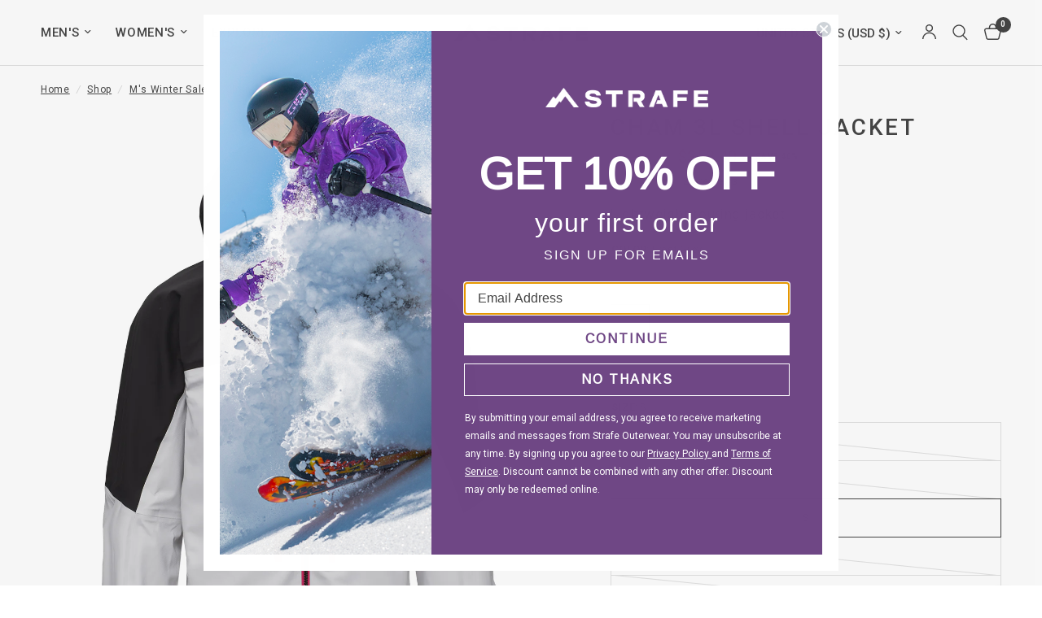

--- FILE ---
content_type: text/html; charset=utf-8
request_url: https://www.strafeouterwear.com/collections/mens-winter-sale/products/cham-jacket
body_size: 33056
content:
<!doctype html><html class="no-js" lang="en" dir="ltr">
<head>
	<meta charset="utf-8">
	<meta http-equiv="X-UA-Compatible" content="IE=edge,chrome=1">
	<meta name="viewport" content="width=device-width, initial-scale=1, maximum-scale=5, viewport-fit=cover">
	<meta name="theme-color" content="#ffffff">
	<link rel="canonical" href="https://www.strafeouterwear.com/products/cham-jacket">
	<link rel="preconnect" href="https://cdn.shopify.com" crossorigin>
	<link rel="preload" as="style" href="//www.strafeouterwear.com/cdn/shop/t/96/assets/app.css?v=132666050126184008891760375365">
<link rel="preload" as="style" href="//www.strafeouterwear.com/cdn/shop/t/96/assets/product.css?v=17481990152205242641760375365">
<link rel="preload" as="image" href="//www.strafeouterwear.com/cdn/shop/files/110042_ChamJacket_FrostGrey_G_F.jpg?v=1747681596&width=375" imagesrcset="//www.strafeouterwear.com/cdn/shop/files/110042_ChamJacket_FrostGrey_G_F.jpg?v=1747681596&width=375 375w,//www.strafeouterwear.com/cdn/shop/files/110042_ChamJacket_FrostGrey_G_F.jpg?v=1747681596&width=640 640w,//www.strafeouterwear.com/cdn/shop/files/110042_ChamJacket_FrostGrey_G_F.jpg?v=1747681596&width=960 960w,//www.strafeouterwear.com/cdn/shop/files/110042_ChamJacket_FrostGrey_G_F.jpg?v=1747681596&width=1280 1280w" imagesizes="auto">




<link href="//www.strafeouterwear.com/cdn/shop/t/96/assets/animations.min.js?v=125778792411641688251760375365" as="script" rel="preload">

<link href="//www.strafeouterwear.com/cdn/shop/t/96/assets/header.js?v=53973329853117484881760375365" as="script" rel="preload">
<link href="//www.strafeouterwear.com/cdn/shop/t/96/assets/vendor.min.js?v=57769212839167613861760375365" as="script" rel="preload">
<link href="//www.strafeouterwear.com/cdn/shop/t/96/assets/app.js?v=39648928339787647271760375365" as="script" rel="preload">
<link href="//www.strafeouterwear.com/cdn/shop/t/96/assets/slideshow.js?v=152163310877988040191760375365" as="script" rel="preload">

<script>
window.lazySizesConfig = window.lazySizesConfig || {};
window.lazySizesConfig.expand = 250;
window.lazySizesConfig.loadMode = 1;
window.lazySizesConfig.loadHidden = false;
</script>


	<link rel="icon" type="image/png" href="//www.strafeouterwear.com/cdn/shop/files/web-favicon-icon.png?crop=center&height=32&v=1682971482&width=32">

	<title>
	Cham Jacket | Strafe Outerwear
	</title>

	
	<meta name="description" content="Ultralight and minimalist, the Cham Kit is the perfect 3L touring shell for any pursuit from mountain objectives to international trips to everyday touring.">
	
<link rel="preconnect" href="https://fonts.shopifycdn.com" crossorigin>

<meta property="og:site_name" content="Strafe Outerwear">
<meta property="og:url" content="https://www.strafeouterwear.com/products/cham-jacket">
<meta property="og:title" content="Cham Jacket | Strafe Outerwear">
<meta property="og:type" content="product">
<meta property="og:description" content="Ultralight and minimalist, the Cham Kit is the perfect 3L touring shell for any pursuit from mountain objectives to international trips to everyday touring."><meta property="og:image" content="http://www.strafeouterwear.com/cdn/shop/files/110042_ChamJacket_FrostGrey_G_F.jpg?v=1747681596">
  <meta property="og:image:secure_url" content="https://www.strafeouterwear.com/cdn/shop/files/110042_ChamJacket_FrostGrey_G_F.jpg?v=1747681596">
  <meta property="og:image:width" content="1440">
  <meta property="og:image:height" content="1728"><meta property="og:price:amount" content="353.40">
  <meta property="og:price:currency" content="USD"><meta name="twitter:site" content="@https://x.com/StrafeOuterwear"><meta name="twitter:card" content="summary_large_image">
<meta name="twitter:title" content="Cham Jacket | Strafe Outerwear">
<meta name="twitter:description" content="Ultralight and minimalist, the Cham Kit is the perfect 3L touring shell for any pursuit from mountain objectives to international trips to everyday touring.">


	<link href="//www.strafeouterwear.com/cdn/shop/t/96/assets/app.css?v=132666050126184008891760375365" rel="stylesheet" type="text/css" media="all" />

	<style data-shopify>
	




		@font-face {
  font-family: Arimo;
  font-weight: 400;
  font-style: normal;
  font-display: swap;
  src: url("//www.strafeouterwear.com/cdn/fonts/arimo/arimo_n4.a7efb558ca22d2002248bbe6f302a98edee38e35.woff2") format("woff2"),
       url("//www.strafeouterwear.com/cdn/fonts/arimo/arimo_n4.0da809f7d1d5ede2a73be7094ac00741efdb6387.woff") format("woff");
}

@font-face {
  font-family: Arimo;
  font-weight: 400;
  font-style: normal;
  font-display: swap;
  src: url("//www.strafeouterwear.com/cdn/fonts/arimo/arimo_n4.a7efb558ca22d2002248bbe6f302a98edee38e35.woff2") format("woff2"),
       url("//www.strafeouterwear.com/cdn/fonts/arimo/arimo_n4.0da809f7d1d5ede2a73be7094ac00741efdb6387.woff") format("woff");
}

h1,h2,h3,h4,h5,h6,
	.h1,.h2,.h3,.h4,.h5,.h6,
	.logolink.text-logo,
	.heading-font,
	.h1-xlarge,
	.h1-large,
	.customer-addresses .my-address .address-index {
		font-style: normal;
		font-weight: 400;
		font-family: Arimo, sans-serif;
	}
	body,
	.body-font,
	.thb-product-detail .product-title {
		font-style: normal;
		font-weight: 400;
		font-family: "system_ui", -apple-system, 'Segoe UI', Roboto, 'Helvetica Neue', 'Noto Sans', 'Liberation Sans', Arial, sans-serif, 'Apple Color Emoji', 'Segoe UI Emoji', 'Segoe UI Symbol', 'Noto Color Emoji';
	}
	:root {
		--mobile-swipe-width: calc(90vw - 30px);
		--font-body-scale: 1.0;
		--font-body-line-height-scale: 1.0;
		--font-body-letter-spacing: 0.04em;
		--font-body-medium-weight: 500;
    --font-body-bold-weight: 700;
		--font-announcement-scale: 1.0;
		--font-heading-scale: 1.0;
		--font-heading-line-height-scale: 1.0;
		--font-heading-letter-spacing: 0.1em;
		--font-navigation-scale: 1.0;
		--navigation-item-spacing: 15px;
		--font-product-title-scale: 1.0;
		--font-product-title-line-height-scale: 1.0;
		--button-letter-spacing: 0.1em;
		--button-font-scale: 1.0;

		--bg-body: #ffffff;
		--bg-body-rgb: 255,255,255;
		--bg-body-darken: #f7f7f7;
		--payment-terms-background-color: #ffffff;
		--color-body: #444444;
		--color-body-rgb: 68,68,68;
		--color-accent: #444444;
		--color-accent-rgb: 68,68,68;
		--color-border: #E2E2E2;
		--color-form-border: #e2e2e2;
		--color-overlay-rgb: 0,0,0;

		--shopify-accelerated-checkout-button-block-size: 48px;
		--shopify-accelerated-checkout-inline-alignment: center;
		--shopify-accelerated-checkout-skeleton-animation-duration: 0.25s;

		--color-announcement-bar-text: #ffffff;
		--color-announcement-bar-bg: #444444;

		--color-header-bg: #ffffff;
		--color-header-bg-rgb: 255,255,255;
		--color-header-text: #444444;
		--color-header-text-rgb: 68,68,68;
		--color-header-links: #444444;
		--color-header-links-rgb: 68,68,68;
		--color-header-links-hover: #444444;
		--color-header-icons: #444444;
		--color-header-border: #E2E2E2;

		--solid-button-background: #444444;
		--solid-button-label: #ffffff;
		--outline-button-label: #444444;
		--button-border-radius: 0px;
		--shopify-accelerated-checkout-button-border-radius: 0px;

		--color-price: #444444;
		--color-price-discounted: #ee3b45;
		--color-star: #FD9A52;
		--color-dots: #444444;

		--color-inventory-instock: #279A4B;
		--color-inventory-lowstock: #FB9E5B;

		--section-spacing-mobile: 50px;
		--section-spacing-desktop: 90px;

		--color-badge-text: #000000;
		--color-badge-sold-out: #939393;
		--color-badge-sale: #ffffff;
		
		--color-badge-preorder: #666666;
		--badge-corner-radius: 5px;

		--color-footer-text: #FFFFFF;
		--color-footer-text-rgb: 255,255,255;
		--color-footer-link: #FFFFFF;
		--color-footer-link-hover: #FFFFFF;
		--color-footer-border: #e2e2e2;
		--color-footer-border-rgb: 226,226,226;
		--color-footer-bg: #444444;
	}.badge[data-badge="final-sale"]{
				background: #ee3b45;
			}
		



</style>


	<script>
		window.theme = window.theme || {};
		theme = {
			settings: {
				money_with_currency_format:"${{amount}}",
				cart_drawer:true,
				product_id: 6647690723400,
			},
			routes: {
				root_url: '/',
				cart_url: '/cart',
				cart_add_url: '/cart/add',
				search_url: '/search',
				cart_change_url: '/cart/change',
				cart_update_url: '/cart/update',
				cart_clear_url: '/cart/clear',
				predictive_search_url: '/search/suggest',
			},
			variantStrings: {
        addToCart: `Add to cart`,
        soldOut: `Sold out`,
        unavailable: `Unavailable`,
        preOrder: `Pre-order`,
      },
			strings: {
				requiresTerms: `You must agree with the terms and conditions of sales to check out`,
				shippingEstimatorNoResults: `Sorry, we do not ship to your address.`,
				shippingEstimatorOneResult: `There is one shipping rate for your address:`,
				shippingEstimatorMultipleResults: `There are several shipping rates for your address:`,
				shippingEstimatorError: `One or more error occurred while retrieving shipping rates:`
			}
		};
	</script>
	<script>window.performance && window.performance.mark && window.performance.mark('shopify.content_for_header.start');</script><meta name="google-site-verification" content="NCjPr7kJy5mNOikfj70T5q1P2JoB4DNXGkQp2sdWGS4">
<meta id="shopify-digital-wallet" name="shopify-digital-wallet" content="/28490367048/digital_wallets/dialog">
<meta name="shopify-checkout-api-token" content="87f795a7a0c7c476bee5eac79b2ea59a">
<meta id="in-context-paypal-metadata" data-shop-id="28490367048" data-venmo-supported="true" data-environment="production" data-locale="en_US" data-paypal-v4="true" data-currency="USD">
<link rel="alternate" hreflang="x-default" href="https://www.strafeouterwear.com/products/cham-jacket">
<link rel="alternate" hreflang="en" href="https://www.strafeouterwear.com/products/cham-jacket">
<link rel="alternate" hreflang="en-CA" href="https://www.strafeouterwear.com/en-ca/products/cham-jacket">
<link rel="alternate" type="application/json+oembed" href="https://www.strafeouterwear.com/products/cham-jacket.oembed">
<script async="async" src="/checkouts/internal/preloads.js?locale=en-US"></script>
<link rel="preconnect" href="https://shop.app" crossorigin="anonymous">
<script async="async" src="https://shop.app/checkouts/internal/preloads.js?locale=en-US&shop_id=28490367048" crossorigin="anonymous"></script>
<script id="apple-pay-shop-capabilities" type="application/json">{"shopId":28490367048,"countryCode":"US","currencyCode":"USD","merchantCapabilities":["supports3DS"],"merchantId":"gid:\/\/shopify\/Shop\/28490367048","merchantName":"Strafe Outerwear","requiredBillingContactFields":["postalAddress","email","phone"],"requiredShippingContactFields":["postalAddress","email","phone"],"shippingType":"shipping","supportedNetworks":["visa","masterCard","amex","discover","elo","jcb"],"total":{"type":"pending","label":"Strafe Outerwear","amount":"1.00"},"shopifyPaymentsEnabled":true,"supportsSubscriptions":true}</script>
<script id="shopify-features" type="application/json">{"accessToken":"87f795a7a0c7c476bee5eac79b2ea59a","betas":["rich-media-storefront-analytics"],"domain":"www.strafeouterwear.com","predictiveSearch":true,"shopId":28490367048,"locale":"en"}</script>
<script>var Shopify = Shopify || {};
Shopify.shop = "strafeouterwear1.myshopify.com";
Shopify.locale = "en";
Shopify.currency = {"active":"USD","rate":"1.0"};
Shopify.country = "US";
Shopify.theme = {"name":"FW25 Launch | Copy of 9.0-Reformation-06-13-2025","id":127676285000,"schema_name":"Reformation","schema_version":"9.0.0","theme_store_id":1762,"role":"main"};
Shopify.theme.handle = "null";
Shopify.theme.style = {"id":null,"handle":null};
Shopify.cdnHost = "www.strafeouterwear.com/cdn";
Shopify.routes = Shopify.routes || {};
Shopify.routes.root = "/";</script>
<script type="module">!function(o){(o.Shopify=o.Shopify||{}).modules=!0}(window);</script>
<script>!function(o){function n(){var o=[];function n(){o.push(Array.prototype.slice.apply(arguments))}return n.q=o,n}var t=o.Shopify=o.Shopify||{};t.loadFeatures=n(),t.autoloadFeatures=n()}(window);</script>
<script>
  window.ShopifyPay = window.ShopifyPay || {};
  window.ShopifyPay.apiHost = "shop.app\/pay";
  window.ShopifyPay.redirectState = null;
</script>
<script id="shop-js-analytics" type="application/json">{"pageType":"product"}</script>
<script defer="defer" async type="module" src="//www.strafeouterwear.com/cdn/shopifycloud/shop-js/modules/v2/client.init-shop-cart-sync_C5BV16lS.en.esm.js"></script>
<script defer="defer" async type="module" src="//www.strafeouterwear.com/cdn/shopifycloud/shop-js/modules/v2/chunk.common_CygWptCX.esm.js"></script>
<script type="module">
  await import("//www.strafeouterwear.com/cdn/shopifycloud/shop-js/modules/v2/client.init-shop-cart-sync_C5BV16lS.en.esm.js");
await import("//www.strafeouterwear.com/cdn/shopifycloud/shop-js/modules/v2/chunk.common_CygWptCX.esm.js");

  window.Shopify.SignInWithShop?.initShopCartSync?.({"fedCMEnabled":true,"windoidEnabled":true});

</script>
<script defer="defer" async type="module" src="//www.strafeouterwear.com/cdn/shopifycloud/shop-js/modules/v2/client.payment-terms_CZxnsJam.en.esm.js"></script>
<script defer="defer" async type="module" src="//www.strafeouterwear.com/cdn/shopifycloud/shop-js/modules/v2/chunk.common_CygWptCX.esm.js"></script>
<script defer="defer" async type="module" src="//www.strafeouterwear.com/cdn/shopifycloud/shop-js/modules/v2/chunk.modal_D71HUcav.esm.js"></script>
<script type="module">
  await import("//www.strafeouterwear.com/cdn/shopifycloud/shop-js/modules/v2/client.payment-terms_CZxnsJam.en.esm.js");
await import("//www.strafeouterwear.com/cdn/shopifycloud/shop-js/modules/v2/chunk.common_CygWptCX.esm.js");
await import("//www.strafeouterwear.com/cdn/shopifycloud/shop-js/modules/v2/chunk.modal_D71HUcav.esm.js");

  
</script>
<script>
  window.Shopify = window.Shopify || {};
  if (!window.Shopify.featureAssets) window.Shopify.featureAssets = {};
  window.Shopify.featureAssets['shop-js'] = {"shop-cart-sync":["modules/v2/client.shop-cart-sync_ZFArdW7E.en.esm.js","modules/v2/chunk.common_CygWptCX.esm.js"],"init-fed-cm":["modules/v2/client.init-fed-cm_CmiC4vf6.en.esm.js","modules/v2/chunk.common_CygWptCX.esm.js"],"shop-button":["modules/v2/client.shop-button_tlx5R9nI.en.esm.js","modules/v2/chunk.common_CygWptCX.esm.js"],"shop-cash-offers":["modules/v2/client.shop-cash-offers_DOA2yAJr.en.esm.js","modules/v2/chunk.common_CygWptCX.esm.js","modules/v2/chunk.modal_D71HUcav.esm.js"],"init-windoid":["modules/v2/client.init-windoid_sURxWdc1.en.esm.js","modules/v2/chunk.common_CygWptCX.esm.js"],"shop-toast-manager":["modules/v2/client.shop-toast-manager_ClPi3nE9.en.esm.js","modules/v2/chunk.common_CygWptCX.esm.js"],"init-shop-email-lookup-coordinator":["modules/v2/client.init-shop-email-lookup-coordinator_B8hsDcYM.en.esm.js","modules/v2/chunk.common_CygWptCX.esm.js"],"init-shop-cart-sync":["modules/v2/client.init-shop-cart-sync_C5BV16lS.en.esm.js","modules/v2/chunk.common_CygWptCX.esm.js"],"avatar":["modules/v2/client.avatar_BTnouDA3.en.esm.js"],"pay-button":["modules/v2/client.pay-button_FdsNuTd3.en.esm.js","modules/v2/chunk.common_CygWptCX.esm.js"],"init-customer-accounts":["modules/v2/client.init-customer-accounts_DxDtT_ad.en.esm.js","modules/v2/client.shop-login-button_C5VAVYt1.en.esm.js","modules/v2/chunk.common_CygWptCX.esm.js","modules/v2/chunk.modal_D71HUcav.esm.js"],"init-shop-for-new-customer-accounts":["modules/v2/client.init-shop-for-new-customer-accounts_ChsxoAhi.en.esm.js","modules/v2/client.shop-login-button_C5VAVYt1.en.esm.js","modules/v2/chunk.common_CygWptCX.esm.js","modules/v2/chunk.modal_D71HUcav.esm.js"],"shop-login-button":["modules/v2/client.shop-login-button_C5VAVYt1.en.esm.js","modules/v2/chunk.common_CygWptCX.esm.js","modules/v2/chunk.modal_D71HUcav.esm.js"],"init-customer-accounts-sign-up":["modules/v2/client.init-customer-accounts-sign-up_CPSyQ0Tj.en.esm.js","modules/v2/client.shop-login-button_C5VAVYt1.en.esm.js","modules/v2/chunk.common_CygWptCX.esm.js","modules/v2/chunk.modal_D71HUcav.esm.js"],"shop-follow-button":["modules/v2/client.shop-follow-button_Cva4Ekp9.en.esm.js","modules/v2/chunk.common_CygWptCX.esm.js","modules/v2/chunk.modal_D71HUcav.esm.js"],"checkout-modal":["modules/v2/client.checkout-modal_BPM8l0SH.en.esm.js","modules/v2/chunk.common_CygWptCX.esm.js","modules/v2/chunk.modal_D71HUcav.esm.js"],"lead-capture":["modules/v2/client.lead-capture_Bi8yE_yS.en.esm.js","modules/v2/chunk.common_CygWptCX.esm.js","modules/v2/chunk.modal_D71HUcav.esm.js"],"shop-login":["modules/v2/client.shop-login_D6lNrXab.en.esm.js","modules/v2/chunk.common_CygWptCX.esm.js","modules/v2/chunk.modal_D71HUcav.esm.js"],"payment-terms":["modules/v2/client.payment-terms_CZxnsJam.en.esm.js","modules/v2/chunk.common_CygWptCX.esm.js","modules/v2/chunk.modal_D71HUcav.esm.js"]};
</script>
<script>(function() {
  var isLoaded = false;
  function asyncLoad() {
    if (isLoaded) return;
    isLoaded = true;
    var urls = ["https:\/\/shopify-extension.getredo.com\/main.js?widget_id=8amhawmhfpoxysh\u0026shop=strafeouterwear1.myshopify.com"];
    for (var i = 0; i < urls.length; i++) {
      var s = document.createElement('script');
      s.type = 'text/javascript';
      s.async = true;
      s.src = urls[i];
      var x = document.getElementsByTagName('script')[0];
      x.parentNode.insertBefore(s, x);
    }
  };
  if(window.attachEvent) {
    window.attachEvent('onload', asyncLoad);
  } else {
    window.addEventListener('load', asyncLoad, false);
  }
})();</script>
<script id="__st">var __st={"a":28490367048,"offset":-25200,"reqid":"c2a965cb-abd5-4292-9be1-c294538c4412-1768740507","pageurl":"www.strafeouterwear.com\/collections\/mens-winter-sale\/products\/cham-jacket","u":"5cd49c6f9a79","p":"product","rtyp":"product","rid":6647690723400};</script>
<script>window.ShopifyPaypalV4VisibilityTracking = true;</script>
<script id="captcha-bootstrap">!function(){'use strict';const t='contact',e='account',n='new_comment',o=[[t,t],['blogs',n],['comments',n],[t,'customer']],c=[[e,'customer_login'],[e,'guest_login'],[e,'recover_customer_password'],[e,'create_customer']],r=t=>t.map((([t,e])=>`form[action*='/${t}']:not([data-nocaptcha='true']) input[name='form_type'][value='${e}']`)).join(','),a=t=>()=>t?[...document.querySelectorAll(t)].map((t=>t.form)):[];function s(){const t=[...o],e=r(t);return a(e)}const i='password',u='form_key',d=['recaptcha-v3-token','g-recaptcha-response','h-captcha-response',i],f=()=>{try{return window.sessionStorage}catch{return}},m='__shopify_v',_=t=>t.elements[u];function p(t,e,n=!1){try{const o=window.sessionStorage,c=JSON.parse(o.getItem(e)),{data:r}=function(t){const{data:e,action:n}=t;return t[m]||n?{data:e,action:n}:{data:t,action:n}}(c);for(const[e,n]of Object.entries(r))t.elements[e]&&(t.elements[e].value=n);n&&o.removeItem(e)}catch(o){console.error('form repopulation failed',{error:o})}}const l='form_type',E='cptcha';function T(t){t.dataset[E]=!0}const w=window,h=w.document,L='Shopify',v='ce_forms',y='captcha';let A=!1;((t,e)=>{const n=(g='f06e6c50-85a8-45c8-87d0-21a2b65856fe',I='https://cdn.shopify.com/shopifycloud/storefront-forms-hcaptcha/ce_storefront_forms_captcha_hcaptcha.v1.5.2.iife.js',D={infoText:'Protected by hCaptcha',privacyText:'Privacy',termsText:'Terms'},(t,e,n)=>{const o=w[L][v],c=o.bindForm;if(c)return c(t,g,e,D).then(n);var r;o.q.push([[t,g,e,D],n]),r=I,A||(h.body.append(Object.assign(h.createElement('script'),{id:'captcha-provider',async:!0,src:r})),A=!0)});var g,I,D;w[L]=w[L]||{},w[L][v]=w[L][v]||{},w[L][v].q=[],w[L][y]=w[L][y]||{},w[L][y].protect=function(t,e){n(t,void 0,e),T(t)},Object.freeze(w[L][y]),function(t,e,n,w,h,L){const[v,y,A,g]=function(t,e,n){const i=e?o:[],u=t?c:[],d=[...i,...u],f=r(d),m=r(i),_=r(d.filter((([t,e])=>n.includes(e))));return[a(f),a(m),a(_),s()]}(w,h,L),I=t=>{const e=t.target;return e instanceof HTMLFormElement?e:e&&e.form},D=t=>v().includes(t);t.addEventListener('submit',(t=>{const e=I(t);if(!e)return;const n=D(e)&&!e.dataset.hcaptchaBound&&!e.dataset.recaptchaBound,o=_(e),c=g().includes(e)&&(!o||!o.value);(n||c)&&t.preventDefault(),c&&!n&&(function(t){try{if(!f())return;!function(t){const e=f();if(!e)return;const n=_(t);if(!n)return;const o=n.value;o&&e.removeItem(o)}(t);const e=Array.from(Array(32),(()=>Math.random().toString(36)[2])).join('');!function(t,e){_(t)||t.append(Object.assign(document.createElement('input'),{type:'hidden',name:u})),t.elements[u].value=e}(t,e),function(t,e){const n=f();if(!n)return;const o=[...t.querySelectorAll(`input[type='${i}']`)].map((({name:t})=>t)),c=[...d,...o],r={};for(const[a,s]of new FormData(t).entries())c.includes(a)||(r[a]=s);n.setItem(e,JSON.stringify({[m]:1,action:t.action,data:r}))}(t,e)}catch(e){console.error('failed to persist form',e)}}(e),e.submit())}));const S=(t,e)=>{t&&!t.dataset[E]&&(n(t,e.some((e=>e===t))),T(t))};for(const o of['focusin','change'])t.addEventListener(o,(t=>{const e=I(t);D(e)&&S(e,y())}));const B=e.get('form_key'),M=e.get(l),P=B&&M;t.addEventListener('DOMContentLoaded',(()=>{const t=y();if(P)for(const e of t)e.elements[l].value===M&&p(e,B);[...new Set([...A(),...v().filter((t=>'true'===t.dataset.shopifyCaptcha))])].forEach((e=>S(e,t)))}))}(h,new URLSearchParams(w.location.search),n,t,e,['guest_login'])})(!0,!0)}();</script>
<script integrity="sha256-4kQ18oKyAcykRKYeNunJcIwy7WH5gtpwJnB7kiuLZ1E=" data-source-attribution="shopify.loadfeatures" defer="defer" src="//www.strafeouterwear.com/cdn/shopifycloud/storefront/assets/storefront/load_feature-a0a9edcb.js" crossorigin="anonymous"></script>
<script crossorigin="anonymous" defer="defer" src="//www.strafeouterwear.com/cdn/shopifycloud/storefront/assets/shopify_pay/storefront-65b4c6d7.js?v=20250812"></script>
<script data-source-attribution="shopify.dynamic_checkout.dynamic.init">var Shopify=Shopify||{};Shopify.PaymentButton=Shopify.PaymentButton||{isStorefrontPortableWallets:!0,init:function(){window.Shopify.PaymentButton.init=function(){};var t=document.createElement("script");t.src="https://www.strafeouterwear.com/cdn/shopifycloud/portable-wallets/latest/portable-wallets.en.js",t.type="module",document.head.appendChild(t)}};
</script>
<script data-source-attribution="shopify.dynamic_checkout.buyer_consent">
  function portableWalletsHideBuyerConsent(e){var t=document.getElementById("shopify-buyer-consent"),n=document.getElementById("shopify-subscription-policy-button");t&&n&&(t.classList.add("hidden"),t.setAttribute("aria-hidden","true"),n.removeEventListener("click",e))}function portableWalletsShowBuyerConsent(e){var t=document.getElementById("shopify-buyer-consent"),n=document.getElementById("shopify-subscription-policy-button");t&&n&&(t.classList.remove("hidden"),t.removeAttribute("aria-hidden"),n.addEventListener("click",e))}window.Shopify?.PaymentButton&&(window.Shopify.PaymentButton.hideBuyerConsent=portableWalletsHideBuyerConsent,window.Shopify.PaymentButton.showBuyerConsent=portableWalletsShowBuyerConsent);
</script>
<script data-source-attribution="shopify.dynamic_checkout.cart.bootstrap">document.addEventListener("DOMContentLoaded",(function(){function t(){return document.querySelector("shopify-accelerated-checkout-cart, shopify-accelerated-checkout")}if(t())Shopify.PaymentButton.init();else{new MutationObserver((function(e,n){t()&&(Shopify.PaymentButton.init(),n.disconnect())})).observe(document.body,{childList:!0,subtree:!0})}}));
</script>
<script id='scb4127' type='text/javascript' async='' src='https://www.strafeouterwear.com/cdn/shopifycloud/privacy-banner/storefront-banner.js'></script><link id="shopify-accelerated-checkout-styles" rel="stylesheet" media="screen" href="https://www.strafeouterwear.com/cdn/shopifycloud/portable-wallets/latest/accelerated-checkout-backwards-compat.css" crossorigin="anonymous">
<style id="shopify-accelerated-checkout-cart">
        #shopify-buyer-consent {
  margin-top: 1em;
  display: inline-block;
  width: 100%;
}

#shopify-buyer-consent.hidden {
  display: none;
}

#shopify-subscription-policy-button {
  background: none;
  border: none;
  padding: 0;
  text-decoration: underline;
  font-size: inherit;
  cursor: pointer;
}

#shopify-subscription-policy-button::before {
  box-shadow: none;
}

      </style>

<script>window.performance && window.performance.mark && window.performance.mark('shopify.content_for_header.end');</script> <!-- Header hook for plugins -->

	<script>document.documentElement.className = document.documentElement.className.replace('no-js', 'js');</script>
	

  <style>
      shopify-payment-terms {display: none !important;}
  </style>
  
<!-- BEGIN app block: shopify://apps/klaviyo-email-marketing-sms/blocks/klaviyo-onsite-embed/2632fe16-c075-4321-a88b-50b567f42507 -->












  <script async src="https://static.klaviyo.com/onsite/js/LbCGKm/klaviyo.js?company_id=LbCGKm"></script>
  <script>!function(){if(!window.klaviyo){window._klOnsite=window._klOnsite||[];try{window.klaviyo=new Proxy({},{get:function(n,i){return"push"===i?function(){var n;(n=window._klOnsite).push.apply(n,arguments)}:function(){for(var n=arguments.length,o=new Array(n),w=0;w<n;w++)o[w]=arguments[w];var t="function"==typeof o[o.length-1]?o.pop():void 0,e=new Promise((function(n){window._klOnsite.push([i].concat(o,[function(i){t&&t(i),n(i)}]))}));return e}}})}catch(n){window.klaviyo=window.klaviyo||[],window.klaviyo.push=function(){var n;(n=window._klOnsite).push.apply(n,arguments)}}}}();</script>

  
    <script id="viewed_product">
      if (item == null) {
        var _learnq = _learnq || [];

        var MetafieldReviews = null
        var MetafieldYotpoRating = null
        var MetafieldYotpoCount = null
        var MetafieldLooxRating = null
        var MetafieldLooxCount = null
        var okendoProduct = null
        var okendoProductReviewCount = null
        var okendoProductReviewAverageValue = null
        try {
          // The following fields are used for Customer Hub recently viewed in order to add reviews.
          // This information is not part of __kla_viewed. Instead, it is part of __kla_viewed_reviewed_items
          MetafieldReviews = {"rating":{"scale_min":"1.0","scale_max":"5.0","value":"4.666666666"},"rating_count":24};
          MetafieldYotpoRating = null
          MetafieldYotpoCount = null
          MetafieldLooxRating = null
          MetafieldLooxCount = null

          okendoProduct = null
          // If the okendo metafield is not legacy, it will error, which then requires the new json formatted data
          if (okendoProduct && 'error' in okendoProduct) {
            okendoProduct = null
          }
          okendoProductReviewCount = okendoProduct ? okendoProduct.reviewCount : null
          okendoProductReviewAverageValue = okendoProduct ? okendoProduct.reviewAverageValue : null
        } catch (error) {
          console.error('Error in Klaviyo onsite reviews tracking:', error);
        }

        var item = {
          Name: "Cham 3L Shell Jacket",
          ProductID: 6647690723400,
          Categories: ["All Products","Black Friday","Contains PFAS","FW23 Winter Sale 30","FW24","FW24 Launch Products","LBD Sale 60","M's Winter Sale","Men's Black Friday","Men's Outerwear","Men's Past Season","Men's Sale","Men's Shell","Men's Touring","POS SALE ALLOWABLE","The Cham Kit","Touring Gear","W's Winter Sale","WINTER 23\/24","Winter Sale","Women's Sale","Women's Touring"],
          ImageURL: "https://www.strafeouterwear.com/cdn/shop/files/110042_ChamJacket_FrostGrey_G_F_grande.jpg?v=1747681596",
          URL: "https://www.strafeouterwear.com/products/cham-jacket",
          Brand: "Strafe Outerwear",
          Price: "$353.40",
          Value: "353.40",
          CompareAtPrice: "$589.00"
        };
        _learnq.push(['track', 'Viewed Product', item]);
        _learnq.push(['trackViewedItem', {
          Title: item.Name,
          ItemId: item.ProductID,
          Categories: item.Categories,
          ImageUrl: item.ImageURL,
          Url: item.URL,
          Metadata: {
            Brand: item.Brand,
            Price: item.Price,
            Value: item.Value,
            CompareAtPrice: item.CompareAtPrice
          },
          metafields:{
            reviews: MetafieldReviews,
            yotpo:{
              rating: MetafieldYotpoRating,
              count: MetafieldYotpoCount,
            },
            loox:{
              rating: MetafieldLooxRating,
              count: MetafieldLooxCount,
            },
            okendo: {
              rating: okendoProductReviewAverageValue,
              count: okendoProductReviewCount,
            }
          }
        }]);
      }
    </script>
  




  <script>
    window.klaviyoReviewsProductDesignMode = false
  </script>







<!-- END app block --><link href="https://monorail-edge.shopifysvc.com" rel="dns-prefetch">
<script>(function(){if ("sendBeacon" in navigator && "performance" in window) {try {var session_token_from_headers = performance.getEntriesByType('navigation')[0].serverTiming.find(x => x.name == '_s').description;} catch {var session_token_from_headers = undefined;}var session_cookie_matches = document.cookie.match(/_shopify_s=([^;]*)/);var session_token_from_cookie = session_cookie_matches && session_cookie_matches.length === 2 ? session_cookie_matches[1] : "";var session_token = session_token_from_headers || session_token_from_cookie || "";function handle_abandonment_event(e) {var entries = performance.getEntries().filter(function(entry) {return /monorail-edge.shopifysvc.com/.test(entry.name);});if (!window.abandonment_tracked && entries.length === 0) {window.abandonment_tracked = true;var currentMs = Date.now();var navigation_start = performance.timing.navigationStart;var payload = {shop_id: 28490367048,url: window.location.href,navigation_start,duration: currentMs - navigation_start,session_token,page_type: "product"};window.navigator.sendBeacon("https://monorail-edge.shopifysvc.com/v1/produce", JSON.stringify({schema_id: "online_store_buyer_site_abandonment/1.1",payload: payload,metadata: {event_created_at_ms: currentMs,event_sent_at_ms: currentMs}}));}}window.addEventListener('pagehide', handle_abandonment_event);}}());</script>
<script id="web-pixels-manager-setup">(function e(e,d,r,n,o){if(void 0===o&&(o={}),!Boolean(null===(a=null===(i=window.Shopify)||void 0===i?void 0:i.analytics)||void 0===a?void 0:a.replayQueue)){var i,a;window.Shopify=window.Shopify||{};var t=window.Shopify;t.analytics=t.analytics||{};var s=t.analytics;s.replayQueue=[],s.publish=function(e,d,r){return s.replayQueue.push([e,d,r]),!0};try{self.performance.mark("wpm:start")}catch(e){}var l=function(){var e={modern:/Edge?\/(1{2}[4-9]|1[2-9]\d|[2-9]\d{2}|\d{4,})\.\d+(\.\d+|)|Firefox\/(1{2}[4-9]|1[2-9]\d|[2-9]\d{2}|\d{4,})\.\d+(\.\d+|)|Chrom(ium|e)\/(9{2}|\d{3,})\.\d+(\.\d+|)|(Maci|X1{2}).+ Version\/(15\.\d+|(1[6-9]|[2-9]\d|\d{3,})\.\d+)([,.]\d+|)( \(\w+\)|)( Mobile\/\w+|) Safari\/|Chrome.+OPR\/(9{2}|\d{3,})\.\d+\.\d+|(CPU[ +]OS|iPhone[ +]OS|CPU[ +]iPhone|CPU IPhone OS|CPU iPad OS)[ +]+(15[._]\d+|(1[6-9]|[2-9]\d|\d{3,})[._]\d+)([._]\d+|)|Android:?[ /-](13[3-9]|1[4-9]\d|[2-9]\d{2}|\d{4,})(\.\d+|)(\.\d+|)|Android.+Firefox\/(13[5-9]|1[4-9]\d|[2-9]\d{2}|\d{4,})\.\d+(\.\d+|)|Android.+Chrom(ium|e)\/(13[3-9]|1[4-9]\d|[2-9]\d{2}|\d{4,})\.\d+(\.\d+|)|SamsungBrowser\/([2-9]\d|\d{3,})\.\d+/,legacy:/Edge?\/(1[6-9]|[2-9]\d|\d{3,})\.\d+(\.\d+|)|Firefox\/(5[4-9]|[6-9]\d|\d{3,})\.\d+(\.\d+|)|Chrom(ium|e)\/(5[1-9]|[6-9]\d|\d{3,})\.\d+(\.\d+|)([\d.]+$|.*Safari\/(?![\d.]+ Edge\/[\d.]+$))|(Maci|X1{2}).+ Version\/(10\.\d+|(1[1-9]|[2-9]\d|\d{3,})\.\d+)([,.]\d+|)( \(\w+\)|)( Mobile\/\w+|) Safari\/|Chrome.+OPR\/(3[89]|[4-9]\d|\d{3,})\.\d+\.\d+|(CPU[ +]OS|iPhone[ +]OS|CPU[ +]iPhone|CPU IPhone OS|CPU iPad OS)[ +]+(10[._]\d+|(1[1-9]|[2-9]\d|\d{3,})[._]\d+)([._]\d+|)|Android:?[ /-](13[3-9]|1[4-9]\d|[2-9]\d{2}|\d{4,})(\.\d+|)(\.\d+|)|Mobile Safari.+OPR\/([89]\d|\d{3,})\.\d+\.\d+|Android.+Firefox\/(13[5-9]|1[4-9]\d|[2-9]\d{2}|\d{4,})\.\d+(\.\d+|)|Android.+Chrom(ium|e)\/(13[3-9]|1[4-9]\d|[2-9]\d{2}|\d{4,})\.\d+(\.\d+|)|Android.+(UC? ?Browser|UCWEB|U3)[ /]?(15\.([5-9]|\d{2,})|(1[6-9]|[2-9]\d|\d{3,})\.\d+)\.\d+|SamsungBrowser\/(5\.\d+|([6-9]|\d{2,})\.\d+)|Android.+MQ{2}Browser\/(14(\.(9|\d{2,})|)|(1[5-9]|[2-9]\d|\d{3,})(\.\d+|))(\.\d+|)|K[Aa][Ii]OS\/(3\.\d+|([4-9]|\d{2,})\.\d+)(\.\d+|)/},d=e.modern,r=e.legacy,n=navigator.userAgent;return n.match(d)?"modern":n.match(r)?"legacy":"unknown"}(),u="modern"===l?"modern":"legacy",c=(null!=n?n:{modern:"",legacy:""})[u],f=function(e){return[e.baseUrl,"/wpm","/b",e.hashVersion,"modern"===e.buildTarget?"m":"l",".js"].join("")}({baseUrl:d,hashVersion:r,buildTarget:u}),m=function(e){var d=e.version,r=e.bundleTarget,n=e.surface,o=e.pageUrl,i=e.monorailEndpoint;return{emit:function(e){var a=e.status,t=e.errorMsg,s=(new Date).getTime(),l=JSON.stringify({metadata:{event_sent_at_ms:s},events:[{schema_id:"web_pixels_manager_load/3.1",payload:{version:d,bundle_target:r,page_url:o,status:a,surface:n,error_msg:t},metadata:{event_created_at_ms:s}}]});if(!i)return console&&console.warn&&console.warn("[Web Pixels Manager] No Monorail endpoint provided, skipping logging."),!1;try{return self.navigator.sendBeacon.bind(self.navigator)(i,l)}catch(e){}var u=new XMLHttpRequest;try{return u.open("POST",i,!0),u.setRequestHeader("Content-Type","text/plain"),u.send(l),!0}catch(e){return console&&console.warn&&console.warn("[Web Pixels Manager] Got an unhandled error while logging to Monorail."),!1}}}}({version:r,bundleTarget:l,surface:e.surface,pageUrl:self.location.href,monorailEndpoint:e.monorailEndpoint});try{o.browserTarget=l,function(e){var d=e.src,r=e.async,n=void 0===r||r,o=e.onload,i=e.onerror,a=e.sri,t=e.scriptDataAttributes,s=void 0===t?{}:t,l=document.createElement("script"),u=document.querySelector("head"),c=document.querySelector("body");if(l.async=n,l.src=d,a&&(l.integrity=a,l.crossOrigin="anonymous"),s)for(var f in s)if(Object.prototype.hasOwnProperty.call(s,f))try{l.dataset[f]=s[f]}catch(e){}if(o&&l.addEventListener("load",o),i&&l.addEventListener("error",i),u)u.appendChild(l);else{if(!c)throw new Error("Did not find a head or body element to append the script");c.appendChild(l)}}({src:f,async:!0,onload:function(){if(!function(){var e,d;return Boolean(null===(d=null===(e=window.Shopify)||void 0===e?void 0:e.analytics)||void 0===d?void 0:d.initialized)}()){var d=window.webPixelsManager.init(e)||void 0;if(d){var r=window.Shopify.analytics;r.replayQueue.forEach((function(e){var r=e[0],n=e[1],o=e[2];d.publishCustomEvent(r,n,o)})),r.replayQueue=[],r.publish=d.publishCustomEvent,r.visitor=d.visitor,r.initialized=!0}}},onerror:function(){return m.emit({status:"failed",errorMsg:"".concat(f," has failed to load")})},sri:function(e){var d=/^sha384-[A-Za-z0-9+/=]+$/;return"string"==typeof e&&d.test(e)}(c)?c:"",scriptDataAttributes:o}),m.emit({status:"loading"})}catch(e){m.emit({status:"failed",errorMsg:(null==e?void 0:e.message)||"Unknown error"})}}})({shopId: 28490367048,storefrontBaseUrl: "https://www.strafeouterwear.com",extensionsBaseUrl: "https://extensions.shopifycdn.com/cdn/shopifycloud/web-pixels-manager",monorailEndpoint: "https://monorail-edge.shopifysvc.com/unstable/produce_batch",surface: "storefront-renderer",enabledBetaFlags: ["2dca8a86"],webPixelsConfigList: [{"id":"479723592","configuration":"{\"accountID\":\"LbCGKm\",\"webPixelConfig\":\"eyJlbmFibGVBZGRlZFRvQ2FydEV2ZW50cyI6IHRydWV9\"}","eventPayloadVersion":"v1","runtimeContext":"STRICT","scriptVersion":"524f6c1ee37bacdca7657a665bdca589","type":"APP","apiClientId":123074,"privacyPurposes":["ANALYTICS","MARKETING"],"dataSharingAdjustments":{"protectedCustomerApprovalScopes":["read_customer_address","read_customer_email","read_customer_name","read_customer_personal_data","read_customer_phone"]}},{"id":"422084680","configuration":"{\"widgetId\":\"8amhawmhfpoxysh\",\"baseRequestUrl\":\"https:\\\/\\\/shopify-server.getredo.com\\\/widgets\",\"splitEnabled\":\"false\",\"customerAccountsEnabled\":\"true\",\"conciergeSplitEnabled\":\"false\",\"marketingEnabled\":\"false\",\"expandedWarrantyEnabled\":\"false\",\"storefrontSalesAIEnabled\":\"false\",\"conversionEnabled\":\"false\"}","eventPayloadVersion":"v1","runtimeContext":"STRICT","scriptVersion":"e718e653983918a06ec4f4d49f6685f2","type":"APP","apiClientId":3426665,"privacyPurposes":["ANALYTICS","MARKETING"],"capabilities":["advanced_dom_events"],"dataSharingAdjustments":{"protectedCustomerApprovalScopes":["read_customer_address","read_customer_email","read_customer_name","read_customer_personal_data","read_customer_phone"]}},{"id":"362020936","configuration":"{\"config\":\"{\\\"google_tag_ids\\\":[\\\"G-6BQZDPPRMR\\\",\\\"AW-941542191\\\",\\\"GT-KDD8DSXJ\\\"],\\\"target_country\\\":\\\"US\\\",\\\"gtag_events\\\":[{\\\"type\\\":\\\"begin_checkout\\\",\\\"action_label\\\":[\\\"G-6BQZDPPRMR\\\",\\\"AW-941542191\\\/r5d1CPH9voIbEK-W-8AD\\\"]},{\\\"type\\\":\\\"search\\\",\\\"action_label\\\":[\\\"G-6BQZDPPRMR\\\",\\\"AW-941542191\\\/EJzCCP39voIbEK-W-8AD\\\"]},{\\\"type\\\":\\\"view_item\\\",\\\"action_label\\\":[\\\"G-6BQZDPPRMR\\\",\\\"AW-941542191\\\/5YewCPr9voIbEK-W-8AD\\\",\\\"MC-C49CD04HJM\\\"]},{\\\"type\\\":\\\"purchase\\\",\\\"action_label\\\":[\\\"G-6BQZDPPRMR\\\",\\\"AW-941542191\\\/MpEJCO79voIbEK-W-8AD\\\",\\\"MC-C49CD04HJM\\\"]},{\\\"type\\\":\\\"page_view\\\",\\\"action_label\\\":[\\\"G-6BQZDPPRMR\\\",\\\"AW-941542191\\\/A-scCPf9voIbEK-W-8AD\\\",\\\"MC-C49CD04HJM\\\"]},{\\\"type\\\":\\\"add_payment_info\\\",\\\"action_label\\\":[\\\"G-6BQZDPPRMR\\\",\\\"AW-941542191\\\/wADICID-voIbEK-W-8AD\\\"]},{\\\"type\\\":\\\"add_to_cart\\\",\\\"action_label\\\":[\\\"G-6BQZDPPRMR\\\",\\\"AW-941542191\\\/qxntCPT9voIbEK-W-8AD\\\"]}],\\\"enable_monitoring_mode\\\":false}\"}","eventPayloadVersion":"v1","runtimeContext":"OPEN","scriptVersion":"b2a88bafab3e21179ed38636efcd8a93","type":"APP","apiClientId":1780363,"privacyPurposes":[],"dataSharingAdjustments":{"protectedCustomerApprovalScopes":["read_customer_address","read_customer_email","read_customer_name","read_customer_personal_data","read_customer_phone"]}},{"id":"254443592","configuration":"{\"merchantId\":\"1029021\", \"url\":\"https:\/\/classic.avantlink.com\", \"shopName\":\"strafeouterwear1\"}","eventPayloadVersion":"v1","runtimeContext":"STRICT","scriptVersion":"f125f620dfaaabbd1cefde6901cad1c4","type":"APP","apiClientId":125215244289,"privacyPurposes":["ANALYTICS","SALE_OF_DATA"],"dataSharingAdjustments":{"protectedCustomerApprovalScopes":["read_customer_personal_data"]}},{"id":"46694472","configuration":"{\"pixel_id\":\"1524256381200178\",\"pixel_type\":\"facebook_pixel\",\"metaapp_system_user_token\":\"-\"}","eventPayloadVersion":"v1","runtimeContext":"OPEN","scriptVersion":"ca16bc87fe92b6042fbaa3acc2fbdaa6","type":"APP","apiClientId":2329312,"privacyPurposes":["ANALYTICS","MARKETING","SALE_OF_DATA"],"dataSharingAdjustments":{"protectedCustomerApprovalScopes":["read_customer_address","read_customer_email","read_customer_name","read_customer_personal_data","read_customer_phone"]}},{"id":"3145800","configuration":"{\"myshopifyDomain\":\"strafeouterwear1.myshopify.com\"}","eventPayloadVersion":"v1","runtimeContext":"STRICT","scriptVersion":"23b97d18e2aa74363140dc29c9284e87","type":"APP","apiClientId":2775569,"privacyPurposes":["ANALYTICS","MARKETING","SALE_OF_DATA"],"dataSharingAdjustments":{"protectedCustomerApprovalScopes":["read_customer_address","read_customer_email","read_customer_name","read_customer_phone","read_customer_personal_data"]}},{"id":"shopify-app-pixel","configuration":"{}","eventPayloadVersion":"v1","runtimeContext":"STRICT","scriptVersion":"0450","apiClientId":"shopify-pixel","type":"APP","privacyPurposes":["ANALYTICS","MARKETING"]},{"id":"shopify-custom-pixel","eventPayloadVersion":"v1","runtimeContext":"LAX","scriptVersion":"0450","apiClientId":"shopify-pixel","type":"CUSTOM","privacyPurposes":["ANALYTICS","MARKETING"]}],isMerchantRequest: false,initData: {"shop":{"name":"Strafe Outerwear","paymentSettings":{"currencyCode":"USD"},"myshopifyDomain":"strafeouterwear1.myshopify.com","countryCode":"US","storefrontUrl":"https:\/\/www.strafeouterwear.com"},"customer":null,"cart":null,"checkout":null,"productVariants":[{"price":{"amount":353.4,"currencyCode":"USD"},"product":{"title":"Cham 3L Shell Jacket","vendor":"Strafe Outerwear","id":"6647690723400","untranslatedTitle":"Cham 3L Shell Jacket","url":"\/products\/cham-jacket","type":"Jacket"},"id":"39566823293000","image":{"src":"\/\/www.strafeouterwear.com\/cdn\/shop\/files\/110042_ChamJacket_DeepNavy_G_F.jpg?v=1747681597"},"sku":"110042-7-XXS","title":"Deep Navy \/ XXS","untranslatedTitle":"Deep Navy \/ XXS"},{"price":{"amount":353.4,"currencyCode":"USD"},"product":{"title":"Cham 3L Shell Jacket","vendor":"Strafe Outerwear","id":"6647690723400","untranslatedTitle":"Cham 3L Shell Jacket","url":"\/products\/cham-jacket","type":"Jacket"},"id":"39566823456840","image":{"src":"\/\/www.strafeouterwear.com\/cdn\/shop\/files\/110042_ChamJacket_DeepNavy_G_F.jpg?v=1747681597"},"sku":"110042-7-XS","title":"Deep Navy \/ XS","untranslatedTitle":"Deep Navy \/ XS"},{"price":{"amount":353.4,"currencyCode":"USD"},"product":{"title":"Cham 3L Shell Jacket","vendor":"Strafe Outerwear","id":"6647690723400","untranslatedTitle":"Cham 3L Shell Jacket","url":"\/products\/cham-jacket","type":"Jacket"},"id":"39566823391304","image":{"src":"\/\/www.strafeouterwear.com\/cdn\/shop\/files\/110042_ChamJacket_DeepNavy_G_F.jpg?v=1747681597"},"sku":"110042-7-S","title":"Deep Navy \/ S","untranslatedTitle":"Deep Navy \/ S"},{"price":{"amount":353.4,"currencyCode":"USD"},"product":{"title":"Cham 3L Shell Jacket","vendor":"Strafe Outerwear","id":"6647690723400","untranslatedTitle":"Cham 3L Shell Jacket","url":"\/products\/cham-jacket","type":"Jacket"},"id":"39566823358536","image":{"src":"\/\/www.strafeouterwear.com\/cdn\/shop\/files\/110042_ChamJacket_DeepNavy_G_F.jpg?v=1747681597"},"sku":"110042-7-M","title":"Deep Navy \/ M","untranslatedTitle":"Deep Navy \/ M"},{"price":{"amount":353.4,"currencyCode":"USD"},"product":{"title":"Cham 3L Shell Jacket","vendor":"Strafe Outerwear","id":"6647690723400","untranslatedTitle":"Cham 3L Shell Jacket","url":"\/products\/cham-jacket","type":"Jacket"},"id":"39566823325768","image":{"src":"\/\/www.strafeouterwear.com\/cdn\/shop\/files\/110042_ChamJacket_DeepNavy_G_F.jpg?v=1747681597"},"sku":"110042-7-L","title":"Deep Navy \/ L","untranslatedTitle":"Deep Navy \/ L"},{"price":{"amount":353.4,"currencyCode":"USD"},"product":{"title":"Cham 3L Shell Jacket","vendor":"Strafe Outerwear","id":"6647690723400","untranslatedTitle":"Cham 3L Shell Jacket","url":"\/products\/cham-jacket","type":"Jacket"},"id":"39566823424072","image":{"src":"\/\/www.strafeouterwear.com\/cdn\/shop\/files\/110042_ChamJacket_DeepNavy_G_F.jpg?v=1747681597"},"sku":"110042-7-XL","title":"Deep Navy \/ XL","untranslatedTitle":"Deep Navy \/ XL"},{"price":{"amount":353.4,"currencyCode":"USD"},"product":{"title":"Cham 3L Shell Jacket","vendor":"Strafe Outerwear","id":"6647690723400","untranslatedTitle":"Cham 3L Shell Jacket","url":"\/products\/cham-jacket","type":"Jacket"},"id":"39566823489608","image":{"src":"\/\/www.strafeouterwear.com\/cdn\/shop\/files\/110042_ChamJacket_FrostGrey_G_F.jpg?v=1747681596"},"sku":"110042-48-XXS","title":"Frost Grey \/ XXS","untranslatedTitle":"Frost Grey \/ XXS"},{"price":{"amount":353.4,"currencyCode":"USD"},"product":{"title":"Cham 3L Shell Jacket","vendor":"Strafe Outerwear","id":"6647690723400","untranslatedTitle":"Cham 3L Shell Jacket","url":"\/products\/cham-jacket","type":"Jacket"},"id":"39566823653448","image":{"src":"\/\/www.strafeouterwear.com\/cdn\/shop\/files\/110042_ChamJacket_FrostGrey_G_F.jpg?v=1747681596"},"sku":"110042-48-XS","title":"Frost Grey \/ XS","untranslatedTitle":"Frost Grey \/ XS"},{"price":{"amount":353.4,"currencyCode":"USD"},"product":{"title":"Cham 3L Shell Jacket","vendor":"Strafe Outerwear","id":"6647690723400","untranslatedTitle":"Cham 3L Shell Jacket","url":"\/products\/cham-jacket","type":"Jacket"},"id":"39566823587912","image":{"src":"\/\/www.strafeouterwear.com\/cdn\/shop\/files\/110042_ChamJacket_FrostGrey_G_F.jpg?v=1747681596"},"sku":"110042-48-S","title":"Frost Grey \/ S","untranslatedTitle":"Frost Grey \/ S"},{"price":{"amount":353.4,"currencyCode":"USD"},"product":{"title":"Cham 3L Shell Jacket","vendor":"Strafe Outerwear","id":"6647690723400","untranslatedTitle":"Cham 3L Shell Jacket","url":"\/products\/cham-jacket","type":"Jacket"},"id":"39566823555144","image":{"src":"\/\/www.strafeouterwear.com\/cdn\/shop\/files\/110042_ChamJacket_FrostGrey_G_F.jpg?v=1747681596"},"sku":"110042-48-M","title":"Frost Grey \/ M","untranslatedTitle":"Frost Grey \/ M"},{"price":{"amount":353.4,"currencyCode":"USD"},"product":{"title":"Cham 3L Shell Jacket","vendor":"Strafe Outerwear","id":"6647690723400","untranslatedTitle":"Cham 3L Shell Jacket","url":"\/products\/cham-jacket","type":"Jacket"},"id":"39566823522376","image":{"src":"\/\/www.strafeouterwear.com\/cdn\/shop\/files\/110042_ChamJacket_FrostGrey_G_F.jpg?v=1747681596"},"sku":"110042-48-L","title":"Frost Grey \/ L","untranslatedTitle":"Frost Grey \/ L"},{"price":{"amount":353.4,"currencyCode":"USD"},"product":{"title":"Cham 3L Shell Jacket","vendor":"Strafe Outerwear","id":"6647690723400","untranslatedTitle":"Cham 3L Shell Jacket","url":"\/products\/cham-jacket","type":"Jacket"},"id":"39566823620680","image":{"src":"\/\/www.strafeouterwear.com\/cdn\/shop\/files\/110042_ChamJacket_FrostGrey_G_F.jpg?v=1747681596"},"sku":"110042-48-XL","title":"Frost Grey \/ XL","untranslatedTitle":"Frost Grey \/ XL"},{"price":{"amount":353.4,"currencyCode":"USD"},"product":{"title":"Cham 3L Shell Jacket","vendor":"Strafe Outerwear","id":"6647690723400","untranslatedTitle":"Cham 3L Shell Jacket","url":"\/products\/cham-jacket","type":"Jacket"},"id":"39566823686216","image":{"src":"\/\/www.strafeouterwear.com\/cdn\/shop\/files\/110042_ChamJacket_Tangerine_G_F.jpg?v=1747681597"},"sku":"110042-22-XXS","title":"Tangerine \/ XXS","untranslatedTitle":"Tangerine \/ XXS"},{"price":{"amount":353.4,"currencyCode":"USD"},"product":{"title":"Cham 3L Shell Jacket","vendor":"Strafe Outerwear","id":"6647690723400","untranslatedTitle":"Cham 3L Shell Jacket","url":"\/products\/cham-jacket","type":"Jacket"},"id":"39566823850056","image":{"src":"\/\/www.strafeouterwear.com\/cdn\/shop\/files\/110042_ChamJacket_Tangerine_G_F.jpg?v=1747681597"},"sku":"110042-22-XS","title":"Tangerine \/ XS","untranslatedTitle":"Tangerine \/ XS"},{"price":{"amount":353.4,"currencyCode":"USD"},"product":{"title":"Cham 3L Shell Jacket","vendor":"Strafe Outerwear","id":"6647690723400","untranslatedTitle":"Cham 3L Shell Jacket","url":"\/products\/cham-jacket","type":"Jacket"},"id":"39566823784520","image":{"src":"\/\/www.strafeouterwear.com\/cdn\/shop\/files\/110042_ChamJacket_Tangerine_G_F.jpg?v=1747681597"},"sku":"110042-22-S","title":"Tangerine \/ S","untranslatedTitle":"Tangerine \/ S"},{"price":{"amount":353.4,"currencyCode":"USD"},"product":{"title":"Cham 3L Shell Jacket","vendor":"Strafe Outerwear","id":"6647690723400","untranslatedTitle":"Cham 3L Shell Jacket","url":"\/products\/cham-jacket","type":"Jacket"},"id":"39566823751752","image":{"src":"\/\/www.strafeouterwear.com\/cdn\/shop\/files\/110042_ChamJacket_Tangerine_G_F.jpg?v=1747681597"},"sku":"110042-22-M","title":"Tangerine \/ M","untranslatedTitle":"Tangerine \/ M"},{"price":{"amount":353.4,"currencyCode":"USD"},"product":{"title":"Cham 3L Shell Jacket","vendor":"Strafe Outerwear","id":"6647690723400","untranslatedTitle":"Cham 3L Shell Jacket","url":"\/products\/cham-jacket","type":"Jacket"},"id":"39566823718984","image":{"src":"\/\/www.strafeouterwear.com\/cdn\/shop\/files\/110042_ChamJacket_Tangerine_G_F.jpg?v=1747681597"},"sku":"110042-22-L","title":"Tangerine \/ L","untranslatedTitle":"Tangerine \/ L"},{"price":{"amount":353.4,"currencyCode":"USD"},"product":{"title":"Cham 3L Shell Jacket","vendor":"Strafe Outerwear","id":"6647690723400","untranslatedTitle":"Cham 3L Shell Jacket","url":"\/products\/cham-jacket","type":"Jacket"},"id":"39566823817288","image":{"src":"\/\/www.strafeouterwear.com\/cdn\/shop\/files\/110042_ChamJacket_Tangerine_G_F.jpg?v=1747681597"},"sku":"110042-22-XL","title":"Tangerine \/ XL","untranslatedTitle":"Tangerine \/ XL"}],"purchasingCompany":null},},"https://www.strafeouterwear.com/cdn","fcfee988w5aeb613cpc8e4bc33m6693e112",{"modern":"","legacy":""},{"shopId":"28490367048","storefrontBaseUrl":"https:\/\/www.strafeouterwear.com","extensionBaseUrl":"https:\/\/extensions.shopifycdn.com\/cdn\/shopifycloud\/web-pixels-manager","surface":"storefront-renderer","enabledBetaFlags":"[\"2dca8a86\"]","isMerchantRequest":"false","hashVersion":"fcfee988w5aeb613cpc8e4bc33m6693e112","publish":"custom","events":"[[\"page_viewed\",{}],[\"product_viewed\",{\"productVariant\":{\"price\":{\"amount\":353.4,\"currencyCode\":\"USD\"},\"product\":{\"title\":\"Cham 3L Shell Jacket\",\"vendor\":\"Strafe Outerwear\",\"id\":\"6647690723400\",\"untranslatedTitle\":\"Cham 3L Shell Jacket\",\"url\":\"\/products\/cham-jacket\",\"type\":\"Jacket\"},\"id\":\"39566823587912\",\"image\":{\"src\":\"\/\/www.strafeouterwear.com\/cdn\/shop\/files\/110042_ChamJacket_FrostGrey_G_F.jpg?v=1747681596\"},\"sku\":\"110042-48-S\",\"title\":\"Frost Grey \/ S\",\"untranslatedTitle\":\"Frost Grey \/ S\"}}]]"});</script><script>
  window.ShopifyAnalytics = window.ShopifyAnalytics || {};
  window.ShopifyAnalytics.meta = window.ShopifyAnalytics.meta || {};
  window.ShopifyAnalytics.meta.currency = 'USD';
  var meta = {"product":{"id":6647690723400,"gid":"gid:\/\/shopify\/Product\/6647690723400","vendor":"Strafe Outerwear","type":"Jacket","handle":"cham-jacket","variants":[{"id":39566823293000,"price":35340,"name":"Cham 3L Shell Jacket - Deep Navy \/ XXS","public_title":"Deep Navy \/ XXS","sku":"110042-7-XXS"},{"id":39566823456840,"price":35340,"name":"Cham 3L Shell Jacket - Deep Navy \/ XS","public_title":"Deep Navy \/ XS","sku":"110042-7-XS"},{"id":39566823391304,"price":35340,"name":"Cham 3L Shell Jacket - Deep Navy \/ S","public_title":"Deep Navy \/ S","sku":"110042-7-S"},{"id":39566823358536,"price":35340,"name":"Cham 3L Shell Jacket - Deep Navy \/ M","public_title":"Deep Navy \/ M","sku":"110042-7-M"},{"id":39566823325768,"price":35340,"name":"Cham 3L Shell Jacket - Deep Navy \/ L","public_title":"Deep Navy \/ L","sku":"110042-7-L"},{"id":39566823424072,"price":35340,"name":"Cham 3L Shell Jacket - Deep Navy \/ XL","public_title":"Deep Navy \/ XL","sku":"110042-7-XL"},{"id":39566823489608,"price":35340,"name":"Cham 3L Shell Jacket - Frost Grey \/ XXS","public_title":"Frost Grey \/ XXS","sku":"110042-48-XXS"},{"id":39566823653448,"price":35340,"name":"Cham 3L Shell Jacket - Frost Grey \/ XS","public_title":"Frost Grey \/ XS","sku":"110042-48-XS"},{"id":39566823587912,"price":35340,"name":"Cham 3L Shell Jacket - Frost Grey \/ S","public_title":"Frost Grey \/ S","sku":"110042-48-S"},{"id":39566823555144,"price":35340,"name":"Cham 3L Shell Jacket - Frost Grey \/ M","public_title":"Frost Grey \/ M","sku":"110042-48-M"},{"id":39566823522376,"price":35340,"name":"Cham 3L Shell Jacket - Frost Grey \/ L","public_title":"Frost Grey \/ L","sku":"110042-48-L"},{"id":39566823620680,"price":35340,"name":"Cham 3L Shell Jacket - Frost Grey \/ XL","public_title":"Frost Grey \/ XL","sku":"110042-48-XL"},{"id":39566823686216,"price":35340,"name":"Cham 3L Shell Jacket - Tangerine \/ XXS","public_title":"Tangerine \/ XXS","sku":"110042-22-XXS"},{"id":39566823850056,"price":35340,"name":"Cham 3L Shell Jacket - Tangerine \/ XS","public_title":"Tangerine \/ XS","sku":"110042-22-XS"},{"id":39566823784520,"price":35340,"name":"Cham 3L Shell Jacket - Tangerine \/ S","public_title":"Tangerine \/ S","sku":"110042-22-S"},{"id":39566823751752,"price":35340,"name":"Cham 3L Shell Jacket - Tangerine \/ M","public_title":"Tangerine \/ M","sku":"110042-22-M"},{"id":39566823718984,"price":35340,"name":"Cham 3L Shell Jacket - Tangerine \/ L","public_title":"Tangerine \/ L","sku":"110042-22-L"},{"id":39566823817288,"price":35340,"name":"Cham 3L Shell Jacket - Tangerine \/ XL","public_title":"Tangerine \/ XL","sku":"110042-22-XL"}],"remote":false},"page":{"pageType":"product","resourceType":"product","resourceId":6647690723400,"requestId":"c2a965cb-abd5-4292-9be1-c294538c4412-1768740507"}};
  for (var attr in meta) {
    window.ShopifyAnalytics.meta[attr] = meta[attr];
  }
</script>
<script class="analytics">
  (function () {
    var customDocumentWrite = function(content) {
      var jquery = null;

      if (window.jQuery) {
        jquery = window.jQuery;
      } else if (window.Checkout && window.Checkout.$) {
        jquery = window.Checkout.$;
      }

      if (jquery) {
        jquery('body').append(content);
      }
    };

    var hasLoggedConversion = function(token) {
      if (token) {
        return document.cookie.indexOf('loggedConversion=' + token) !== -1;
      }
      return false;
    }

    var setCookieIfConversion = function(token) {
      if (token) {
        var twoMonthsFromNow = new Date(Date.now());
        twoMonthsFromNow.setMonth(twoMonthsFromNow.getMonth() + 2);

        document.cookie = 'loggedConversion=' + token + '; expires=' + twoMonthsFromNow;
      }
    }

    var trekkie = window.ShopifyAnalytics.lib = window.trekkie = window.trekkie || [];
    if (trekkie.integrations) {
      return;
    }
    trekkie.methods = [
      'identify',
      'page',
      'ready',
      'track',
      'trackForm',
      'trackLink'
    ];
    trekkie.factory = function(method) {
      return function() {
        var args = Array.prototype.slice.call(arguments);
        args.unshift(method);
        trekkie.push(args);
        return trekkie;
      };
    };
    for (var i = 0; i < trekkie.methods.length; i++) {
      var key = trekkie.methods[i];
      trekkie[key] = trekkie.factory(key);
    }
    trekkie.load = function(config) {
      trekkie.config = config || {};
      trekkie.config.initialDocumentCookie = document.cookie;
      var first = document.getElementsByTagName('script')[0];
      var script = document.createElement('script');
      script.type = 'text/javascript';
      script.onerror = function(e) {
        var scriptFallback = document.createElement('script');
        scriptFallback.type = 'text/javascript';
        scriptFallback.onerror = function(error) {
                var Monorail = {
      produce: function produce(monorailDomain, schemaId, payload) {
        var currentMs = new Date().getTime();
        var event = {
          schema_id: schemaId,
          payload: payload,
          metadata: {
            event_created_at_ms: currentMs,
            event_sent_at_ms: currentMs
          }
        };
        return Monorail.sendRequest("https://" + monorailDomain + "/v1/produce", JSON.stringify(event));
      },
      sendRequest: function sendRequest(endpointUrl, payload) {
        // Try the sendBeacon API
        if (window && window.navigator && typeof window.navigator.sendBeacon === 'function' && typeof window.Blob === 'function' && !Monorail.isIos12()) {
          var blobData = new window.Blob([payload], {
            type: 'text/plain'
          });

          if (window.navigator.sendBeacon(endpointUrl, blobData)) {
            return true;
          } // sendBeacon was not successful

        } // XHR beacon

        var xhr = new XMLHttpRequest();

        try {
          xhr.open('POST', endpointUrl);
          xhr.setRequestHeader('Content-Type', 'text/plain');
          xhr.send(payload);
        } catch (e) {
          console.log(e);
        }

        return false;
      },
      isIos12: function isIos12() {
        return window.navigator.userAgent.lastIndexOf('iPhone; CPU iPhone OS 12_') !== -1 || window.navigator.userAgent.lastIndexOf('iPad; CPU OS 12_') !== -1;
      }
    };
    Monorail.produce('monorail-edge.shopifysvc.com',
      'trekkie_storefront_load_errors/1.1',
      {shop_id: 28490367048,
      theme_id: 127676285000,
      app_name: "storefront",
      context_url: window.location.href,
      source_url: "//www.strafeouterwear.com/cdn/s/trekkie.storefront.cd680fe47e6c39ca5d5df5f0a32d569bc48c0f27.min.js"});

        };
        scriptFallback.async = true;
        scriptFallback.src = '//www.strafeouterwear.com/cdn/s/trekkie.storefront.cd680fe47e6c39ca5d5df5f0a32d569bc48c0f27.min.js';
        first.parentNode.insertBefore(scriptFallback, first);
      };
      script.async = true;
      script.src = '//www.strafeouterwear.com/cdn/s/trekkie.storefront.cd680fe47e6c39ca5d5df5f0a32d569bc48c0f27.min.js';
      first.parentNode.insertBefore(script, first);
    };
    trekkie.load(
      {"Trekkie":{"appName":"storefront","development":false,"defaultAttributes":{"shopId":28490367048,"isMerchantRequest":null,"themeId":127676285000,"themeCityHash":"741597976092261220","contentLanguage":"en","currency":"USD","eventMetadataId":"fa03bb39-4387-47b2-a057-f2a0d0af6955"},"isServerSideCookieWritingEnabled":true,"monorailRegion":"shop_domain","enabledBetaFlags":["65f19447"]},"Session Attribution":{},"S2S":{"facebookCapiEnabled":true,"source":"trekkie-storefront-renderer","apiClientId":580111}}
    );

    var loaded = false;
    trekkie.ready(function() {
      if (loaded) return;
      loaded = true;

      window.ShopifyAnalytics.lib = window.trekkie;

      var originalDocumentWrite = document.write;
      document.write = customDocumentWrite;
      try { window.ShopifyAnalytics.merchantGoogleAnalytics.call(this); } catch(error) {};
      document.write = originalDocumentWrite;

      window.ShopifyAnalytics.lib.page(null,{"pageType":"product","resourceType":"product","resourceId":6647690723400,"requestId":"c2a965cb-abd5-4292-9be1-c294538c4412-1768740507","shopifyEmitted":true});

      var match = window.location.pathname.match(/checkouts\/(.+)\/(thank_you|post_purchase)/)
      var token = match? match[1]: undefined;
      if (!hasLoggedConversion(token)) {
        setCookieIfConversion(token);
        window.ShopifyAnalytics.lib.track("Viewed Product",{"currency":"USD","variantId":39566823293000,"productId":6647690723400,"productGid":"gid:\/\/shopify\/Product\/6647690723400","name":"Cham 3L Shell Jacket - Deep Navy \/ XXS","price":"353.40","sku":"110042-7-XXS","brand":"Strafe Outerwear","variant":"Deep Navy \/ XXS","category":"Jacket","nonInteraction":true,"remote":false},undefined,undefined,{"shopifyEmitted":true});
      window.ShopifyAnalytics.lib.track("monorail:\/\/trekkie_storefront_viewed_product\/1.1",{"currency":"USD","variantId":39566823293000,"productId":6647690723400,"productGid":"gid:\/\/shopify\/Product\/6647690723400","name":"Cham 3L Shell Jacket - Deep Navy \/ XXS","price":"353.40","sku":"110042-7-XXS","brand":"Strafe Outerwear","variant":"Deep Navy \/ XXS","category":"Jacket","nonInteraction":true,"remote":false,"referer":"https:\/\/www.strafeouterwear.com\/collections\/mens-winter-sale\/products\/cham-jacket"});
      }
    });


        var eventsListenerScript = document.createElement('script');
        eventsListenerScript.async = true;
        eventsListenerScript.src = "//www.strafeouterwear.com/cdn/shopifycloud/storefront/assets/shop_events_listener-3da45d37.js";
        document.getElementsByTagName('head')[0].appendChild(eventsListenerScript);

})();</script>
  <script>
  if (!window.ga || (window.ga && typeof window.ga !== 'function')) {
    window.ga = function ga() {
      (window.ga.q = window.ga.q || []).push(arguments);
      if (window.Shopify && window.Shopify.analytics && typeof window.Shopify.analytics.publish === 'function') {
        window.Shopify.analytics.publish("ga_stub_called", {}, {sendTo: "google_osp_migration"});
      }
      console.error("Shopify's Google Analytics stub called with:", Array.from(arguments), "\nSee https://help.shopify.com/manual/promoting-marketing/pixels/pixel-migration#google for more information.");
    };
    if (window.Shopify && window.Shopify.analytics && typeof window.Shopify.analytics.publish === 'function') {
      window.Shopify.analytics.publish("ga_stub_initialized", {}, {sendTo: "google_osp_migration"});
    }
  }
</script>
<script
  defer
  src="https://www.strafeouterwear.com/cdn/shopifycloud/perf-kit/shopify-perf-kit-3.0.4.min.js"
  data-application="storefront-renderer"
  data-shop-id="28490367048"
  data-render-region="gcp-us-central1"
  data-page-type="product"
  data-theme-instance-id="127676285000"
  data-theme-name="Reformation"
  data-theme-version="9.0.0"
  data-monorail-region="shop_domain"
  data-resource-timing-sampling-rate="10"
  data-shs="true"
  data-shs-beacon="true"
  data-shs-export-with-fetch="true"
  data-shs-logs-sample-rate="1"
  data-shs-beacon-endpoint="https://www.strafeouterwear.com/api/collect"
></script>
</head>
<body class="animations-true button-uppercase-true navigation-uppercase-true product-card-spacing-large product-title-uppercase-true template-product template-product-so-tops">
	<a class="screen-reader-shortcut" href="#main-content">Skip to content</a>
	<div id="wrapper"><!-- BEGIN sections: header-group -->
<div id="shopify-section-sections--15928177754184__header" class="shopify-section shopify-section-group-header-group header-section"><theme-header id="header" class="header style3 header--shadow-none transparent--false transparent-border--true "><div class="row expanded">
		<div class="small-12 columns"><div class="thb-header-mobile-left">
	<details class="mobile-toggle-wrapper">
	<summary class="mobile-toggle">
		<span></span>
		<span></span>
		<span></span>
	</summary><nav id="mobile-menu" class="mobile-menu-drawer" role="dialog" tabindex="-1">
	<div class="mobile-menu-drawer--inner"><ul class="mobile-menu"><li><details class="link-container">
							<summary class="parent-link">Men's<span class="link-forward">
<svg width="14" height="10" viewBox="0 0 14 10" fill="none" xmlns="http://www.w3.org/2000/svg">
<path d="M1 5H7.08889H13.1778M13.1778 5L9.17778 1M13.1778 5L9.17778 9" stroke="var(--color-accent)" stroke-width="1.1" stroke-linecap="round" stroke-linejoin="round"/>
</svg>
</span></summary>
							<ul class="sub-menu">
								<li class="parent-link-back">
									<button class="parent-link-back--button"><span>
<svg width="14" height="10" viewBox="0 0 14 10" fill="none" xmlns="http://www.w3.org/2000/svg">
<path d="M13.1778 5H7.08891H1.00002M1.00002 5L5.00002 1M1.00002 5L5.00002 9" stroke="var(--color-accent)" stroke-width="1.1" stroke-linecap="round" stroke-linejoin="round"/>
</svg>
</span> Men's</button>
								</li><li><details class="link-container">
											<summary class="parent-link">Shop All
<span class="link-forward">
<svg width="14" height="10" viewBox="0 0 14 10" fill="none" xmlns="http://www.w3.org/2000/svg">
<path d="M1 5H7.08889H13.1778M13.1778 5L9.17778 1M13.1778 5L9.17778 9" stroke="var(--color-accent)" stroke-width="1.1" stroke-linecap="round" stroke-linejoin="round"/>
</svg>
</span>
											</summary>
											<ul class="sub-menu" tabindex="-1">
												<li class="parent-link-back">
													<button class="parent-link-back--button"><span>
<svg width="14" height="10" viewBox="0 0 14 10" fill="none" xmlns="http://www.w3.org/2000/svg">
<path d="M13.1778 5H7.08891H1.00002M1.00002 5L5.00002 1M1.00002 5L5.00002 9" stroke="var(--color-accent)" stroke-width="1.1" stroke-linecap="round" stroke-linejoin="round"/>
</svg>
</span> Shop All</button>
												</li><li>
														<a href="/collections/mens" title="All" class="link-container" role="menuitem">All </a>
													</li><li>
														<a href="/collections/ms-new-arrivals" title="New Arrivals" class="link-container" role="menuitem">New Arrivals </a>
													</li><li>
														<a href="/products/ms-scout-jacket" title="The Scout Jacket" class="link-container" role="menuitem">The Scout Jacket </a>
													</li><li>
														<a href="/products/gift-card" title="Gift Cards" class="link-container" role="menuitem">Gift Cards </a>
													</li></ul>
										</details></li><li><details class="link-container">
											<summary class="parent-link">Winter
<span class="link-forward">
<svg width="14" height="10" viewBox="0 0 14 10" fill="none" xmlns="http://www.w3.org/2000/svg">
<path d="M1 5H7.08889H13.1778M13.1778 5L9.17778 1M13.1778 5L9.17778 9" stroke="var(--color-accent)" stroke-width="1.1" stroke-linecap="round" stroke-linejoin="round"/>
</svg>
</span>
											</summary>
											<ul class="sub-menu" tabindex="-1">
												<li class="parent-link-back">
													<button class="parent-link-back--button"><span>
<svg width="14" height="10" viewBox="0 0 14 10" fill="none" xmlns="http://www.w3.org/2000/svg">
<path d="M13.1778 5H7.08891H1.00002M1.00002 5L5.00002 1M1.00002 5L5.00002 9" stroke="var(--color-accent)" stroke-width="1.1" stroke-linecap="round" stroke-linejoin="round"/>
</svg>
</span> Winter</button>
												</li><li>
														<a href="/collections/mens-winter" title="All" class="link-container" role="menuitem">All </a>
													</li><li>
														<a href="/collections/mens-jackets" title="Jackets" class="link-container" role="menuitem">Jackets </a>
													</li><li>
														<a href="/collections/mens-pants" title="Pants &amp; Bibs" class="link-container" role="menuitem">Pants & Bibs </a>
													</li><li>
														<a href="/collections/mens-mid-layers" title="Mid-Layers" class="link-container" role="menuitem">Mid-Layers </a>
													</li><li>
														<a href="/collections/mens-baselayers" title="Baselayers" class="link-container" role="menuitem">Baselayers </a>
													</li></ul>
										</details></li><li><details class="link-container">
											<summary class="parent-link">Summer
<span class="link-forward">
<svg width="14" height="10" viewBox="0 0 14 10" fill="none" xmlns="http://www.w3.org/2000/svg">
<path d="M1 5H7.08889H13.1778M13.1778 5L9.17778 1M13.1778 5L9.17778 9" stroke="var(--color-accent)" stroke-width="1.1" stroke-linecap="round" stroke-linejoin="round"/>
</svg>
</span>
											</summary>
											<ul class="sub-menu" tabindex="-1">
												<li class="parent-link-back">
													<button class="parent-link-back--button"><span>
<svg width="14" height="10" viewBox="0 0 14 10" fill="none" xmlns="http://www.w3.org/2000/svg">
<path d="M13.1778 5H7.08891H1.00002M1.00002 5L5.00002 1M1.00002 5L5.00002 9" stroke="var(--color-accent)" stroke-width="1.1" stroke-linecap="round" stroke-linejoin="round"/>
</svg>
</span> Summer</button>
												</li><li>
														<a href="/collections/mens-summer" title="All" class="link-container" role="menuitem">All </a>
													</li></ul>
										</details></li><li><details class="link-container">
											<summary class="parent-link">Accessories
<span class="link-forward">
<svg width="14" height="10" viewBox="0 0 14 10" fill="none" xmlns="http://www.w3.org/2000/svg">
<path d="M1 5H7.08889H13.1778M13.1778 5L9.17778 1M13.1778 5L9.17778 9" stroke="var(--color-accent)" stroke-width="1.1" stroke-linecap="round" stroke-linejoin="round"/>
</svg>
</span>
											</summary>
											<ul class="sub-menu" tabindex="-1">
												<li class="parent-link-back">
													<button class="parent-link-back--button"><span>
<svg width="14" height="10" viewBox="0 0 14 10" fill="none" xmlns="http://www.w3.org/2000/svg">
<path d="M13.1778 5H7.08891H1.00002M1.00002 5L5.00002 1M1.00002 5L5.00002 9" stroke="var(--color-accent)" stroke-width="1.1" stroke-linecap="round" stroke-linejoin="round"/>
</svg>
</span> Accessories</button>
												</li><li>
														<a href="/collections/mens-accessories" title="All" class="link-container" role="menuitem">All </a>
													</li></ul>
										</details></li></ul>
						</details></li><li><details class="link-container">
							<summary class="parent-link">Women's<span class="link-forward">
<svg width="14" height="10" viewBox="0 0 14 10" fill="none" xmlns="http://www.w3.org/2000/svg">
<path d="M1 5H7.08889H13.1778M13.1778 5L9.17778 1M13.1778 5L9.17778 9" stroke="var(--color-accent)" stroke-width="1.1" stroke-linecap="round" stroke-linejoin="round"/>
</svg>
</span></summary>
							<ul class="sub-menu">
								<li class="parent-link-back">
									<button class="parent-link-back--button"><span>
<svg width="14" height="10" viewBox="0 0 14 10" fill="none" xmlns="http://www.w3.org/2000/svg">
<path d="M13.1778 5H7.08891H1.00002M1.00002 5L5.00002 1M1.00002 5L5.00002 9" stroke="var(--color-accent)" stroke-width="1.1" stroke-linecap="round" stroke-linejoin="round"/>
</svg>
</span> Women's</button>
								</li><li><details class="link-container">
											<summary class="parent-link">Shop All
<span class="link-forward">
<svg width="14" height="10" viewBox="0 0 14 10" fill="none" xmlns="http://www.w3.org/2000/svg">
<path d="M1 5H7.08889H13.1778M13.1778 5L9.17778 1M13.1778 5L9.17778 9" stroke="var(--color-accent)" stroke-width="1.1" stroke-linecap="round" stroke-linejoin="round"/>
</svg>
</span>
											</summary>
											<ul class="sub-menu" tabindex="-1">
												<li class="parent-link-back">
													<button class="parent-link-back--button"><span>
<svg width="14" height="10" viewBox="0 0 14 10" fill="none" xmlns="http://www.w3.org/2000/svg">
<path d="M13.1778 5H7.08891H1.00002M1.00002 5L5.00002 1M1.00002 5L5.00002 9" stroke="var(--color-accent)" stroke-width="1.1" stroke-linecap="round" stroke-linejoin="round"/>
</svg>
</span> Shop All</button>
												</li><li>
														<a href="/collections/womens" title="All" class="link-container" role="menuitem">All </a>
													</li><li>
														<a href="/collections/ws-new-arrivals" title="New Arrivals" class="link-container" role="menuitem">New Arrivals </a>
													</li><li>
														<a href="/products/ws-scout-jacket" title="The Scout Jacket" class="link-container" role="menuitem">The Scout Jacket </a>
													</li><li>
														<a href="/products/gift-card" title="Gift Cards" class="link-container" role="menuitem">Gift Cards </a>
													</li></ul>
										</details></li><li><details class="link-container">
											<summary class="parent-link">Winter
<span class="link-forward">
<svg width="14" height="10" viewBox="0 0 14 10" fill="none" xmlns="http://www.w3.org/2000/svg">
<path d="M1 5H7.08889H13.1778M13.1778 5L9.17778 1M13.1778 5L9.17778 9" stroke="var(--color-accent)" stroke-width="1.1" stroke-linecap="round" stroke-linejoin="round"/>
</svg>
</span>
											</summary>
											<ul class="sub-menu" tabindex="-1">
												<li class="parent-link-back">
													<button class="parent-link-back--button"><span>
<svg width="14" height="10" viewBox="0 0 14 10" fill="none" xmlns="http://www.w3.org/2000/svg">
<path d="M13.1778 5H7.08891H1.00002M1.00002 5L5.00002 1M1.00002 5L5.00002 9" stroke="var(--color-accent)" stroke-width="1.1" stroke-linecap="round" stroke-linejoin="round"/>
</svg>
</span> Winter</button>
												</li><li>
														<a href="/collections/womens-winter" title="All" class="link-container" role="menuitem">All </a>
													</li><li>
														<a href="/collections/womens-jackets" title="Jackets" class="link-container" role="menuitem">Jackets </a>
													</li><li>
														<a href="/collections/womens-pants" title="Pants &amp; Bibs" class="link-container" role="menuitem">Pants & Bibs </a>
													</li><li>
														<a href="/collections/womens-mid-layers" title="Mid-Layers" class="link-container" role="menuitem">Mid-Layers </a>
													</li><li>
														<a href="/collections/womens-baselayers" title="Baselayers" class="link-container" role="menuitem">Baselayers </a>
													</li></ul>
										</details></li><li><details class="link-container">
											<summary class="parent-link">Summer
<span class="link-forward">
<svg width="14" height="10" viewBox="0 0 14 10" fill="none" xmlns="http://www.w3.org/2000/svg">
<path d="M1 5H7.08889H13.1778M13.1778 5L9.17778 1M13.1778 5L9.17778 9" stroke="var(--color-accent)" stroke-width="1.1" stroke-linecap="round" stroke-linejoin="round"/>
</svg>
</span>
											</summary>
											<ul class="sub-menu" tabindex="-1">
												<li class="parent-link-back">
													<button class="parent-link-back--button"><span>
<svg width="14" height="10" viewBox="0 0 14 10" fill="none" xmlns="http://www.w3.org/2000/svg">
<path d="M13.1778 5H7.08891H1.00002M1.00002 5L5.00002 1M1.00002 5L5.00002 9" stroke="var(--color-accent)" stroke-width="1.1" stroke-linecap="round" stroke-linejoin="round"/>
</svg>
</span> Summer</button>
												</li><li>
														<a href="/collections/womens-summer" title="All" class="link-container" role="menuitem">All </a>
													</li></ul>
										</details></li><li><details class="link-container">
											<summary class="parent-link">Accessories
<span class="link-forward">
<svg width="14" height="10" viewBox="0 0 14 10" fill="none" xmlns="http://www.w3.org/2000/svg">
<path d="M1 5H7.08889H13.1778M13.1778 5L9.17778 1M13.1778 5L9.17778 9" stroke="var(--color-accent)" stroke-width="1.1" stroke-linecap="round" stroke-linejoin="round"/>
</svg>
</span>
											</summary>
											<ul class="sub-menu" tabindex="-1">
												<li class="parent-link-back">
													<button class="parent-link-back--button"><span>
<svg width="14" height="10" viewBox="0 0 14 10" fill="none" xmlns="http://www.w3.org/2000/svg">
<path d="M13.1778 5H7.08891H1.00002M1.00002 5L5.00002 1M1.00002 5L5.00002 9" stroke="var(--color-accent)" stroke-width="1.1" stroke-linecap="round" stroke-linejoin="round"/>
</svg>
</span> Accessories</button>
												</li><li>
														<a href="/collections/womens-accessories" title="All" class="link-container" role="menuitem">All </a>
													</li></ul>
										</details></li></ul>
						</details></li><li><details class="link-container">
							<summary class="parent-link">Explore<span class="link-forward">
<svg width="14" height="10" viewBox="0 0 14 10" fill="none" xmlns="http://www.w3.org/2000/svg">
<path d="M1 5H7.08889H13.1778M13.1778 5L9.17778 1M13.1778 5L9.17778 9" stroke="var(--color-accent)" stroke-width="1.1" stroke-linecap="round" stroke-linejoin="round"/>
</svg>
</span></summary>
							<ul class="sub-menu">
								<li class="parent-link-back">
									<button class="parent-link-back--button"><span>
<svg width="14" height="10" viewBox="0 0 14 10" fill="none" xmlns="http://www.w3.org/2000/svg">
<path d="M13.1778 5H7.08891H1.00002M1.00002 5L5.00002 1M1.00002 5L5.00002 9" stroke="var(--color-accent)" stroke-width="1.1" stroke-linecap="round" stroke-linejoin="round"/>
</svg>
</span> Explore</button>
								</li><li><details class="link-container">
											<summary class="parent-link">Brand
<span class="link-forward">
<svg width="14" height="10" viewBox="0 0 14 10" fill="none" xmlns="http://www.w3.org/2000/svg">
<path d="M1 5H7.08889H13.1778M13.1778 5L9.17778 1M13.1778 5L9.17778 9" stroke="var(--color-accent)" stroke-width="1.1" stroke-linecap="round" stroke-linejoin="round"/>
</svg>
</span>
											</summary>
											<ul class="sub-menu" tabindex="-1">
												<li class="parent-link-back">
													<button class="parent-link-back--button"><span>
<svg width="14" height="10" viewBox="0 0 14 10" fill="none" xmlns="http://www.w3.org/2000/svg">
<path d="M13.1778 5H7.08891H1.00002M1.00002 5L5.00002 1M1.00002 5L5.00002 9" stroke="var(--color-accent)" stroke-width="1.1" stroke-linecap="round" stroke-linejoin="round"/>
</svg>
</span> Brand</button>
												</li><li>
														<a href="/pages/about-us" title="Our Story" class="link-container" role="menuitem">Our Story </a>
													</li><li>
														<a href="/blogs/strafe-journal" title="Strafe Journal" class="link-container" role="menuitem">Strafe Journal </a>
													</li><li>
														<a href="/pages/ambassadors" title="Ambassadors" class="link-container" role="menuitem">Ambassadors </a>
													</li></ul>
										</details></li><li><details class="link-container">
											<summary class="parent-link">Shop In-Store
<span class="link-forward">
<svg width="14" height="10" viewBox="0 0 14 10" fill="none" xmlns="http://www.w3.org/2000/svg">
<path d="M1 5H7.08889H13.1778M13.1778 5L9.17778 1M13.1778 5L9.17778 9" stroke="var(--color-accent)" stroke-width="1.1" stroke-linecap="round" stroke-linejoin="round"/>
</svg>
</span>
											</summary>
											<ul class="sub-menu" tabindex="-1">
												<li class="parent-link-back">
													<button class="parent-link-back--button"><span>
<svg width="14" height="10" viewBox="0 0 14 10" fill="none" xmlns="http://www.w3.org/2000/svg">
<path d="M13.1778 5H7.08891H1.00002M1.00002 5L5.00002 1M1.00002 5L5.00002 9" stroke="var(--color-accent)" stroke-width="1.1" stroke-linecap="round" stroke-linejoin="round"/>
</svg>
</span> Shop In-Store</button>
												</li><li>
														<a href="/pages/store-locator" title="Retail Partners" class="link-container" role="menuitem">Retail Partners </a>
													</li><li>
														<a href="/pages/showrooms" title="Snowmass Showroom" class="link-container" role="menuitem">Snowmass Showroom </a>
													</li><li>
														<a href="/pages/showrooms" title="Aspen Highlands Showroom" class="link-container" role="menuitem">Aspen Highlands Showroom </a>
													</li></ul>
										</details></li><li><details class="link-container">
											<summary class="parent-link">Product Info
<span class="link-forward">
<svg width="14" height="10" viewBox="0 0 14 10" fill="none" xmlns="http://www.w3.org/2000/svg">
<path d="M1 5H7.08889H13.1778M13.1778 5L9.17778 1M13.1778 5L9.17778 9" stroke="var(--color-accent)" stroke-width="1.1" stroke-linecap="round" stroke-linejoin="round"/>
</svg>
</span>
											</summary>
											<ul class="sub-menu" tabindex="-1">
												<li class="parent-link-back">
													<button class="parent-link-back--button"><span>
<svg width="14" height="10" viewBox="0 0 14 10" fill="none" xmlns="http://www.w3.org/2000/svg">
<path d="M13.1778 5H7.08891H1.00002M1.00002 5L5.00002 1M1.00002 5L5.00002 9" stroke="var(--color-accent)" stroke-width="1.1" stroke-linecap="round" stroke-linejoin="round"/>
</svg>
</span> Product Info</button>
												</li><li>
														<a href="/pages/technology-and-materials" title="Technology &amp; Materials" class="link-container" role="menuitem">Technology & Materials </a>
													</li><li>
														<a href="/pages/pfas-plan" title="PFAS" class="link-container" role="menuitem">PFAS </a>
													</li><li>
														<a href="/pages/product-care" title="Product Care" class="link-container" role="menuitem">Product Care </a>
													</li><li>
														<a href="/pages/sizing-information" title="Sizing Information" class="link-container" role="menuitem">Sizing Information </a>
													</li></ul>
										</details></li><li><details class="link-container">
											<summary class="parent-link">Support
<span class="link-forward">
<svg width="14" height="10" viewBox="0 0 14 10" fill="none" xmlns="http://www.w3.org/2000/svg">
<path d="M1 5H7.08889H13.1778M13.1778 5L9.17778 1M13.1778 5L9.17778 9" stroke="var(--color-accent)" stroke-width="1.1" stroke-linecap="round" stroke-linejoin="round"/>
</svg>
</span>
											</summary>
											<ul class="sub-menu" tabindex="-1">
												<li class="parent-link-back">
													<button class="parent-link-back--button"><span>
<svg width="14" height="10" viewBox="0 0 14 10" fill="none" xmlns="http://www.w3.org/2000/svg">
<path d="M13.1778 5H7.08891H1.00002M1.00002 5L5.00002 1M1.00002 5L5.00002 9" stroke="var(--color-accent)" stroke-width="1.1" stroke-linecap="round" stroke-linejoin="round"/>
</svg>
</span> Support</button>
												</li><li>
														<a href="/pages/contact-us" title="Contact Us" class="link-container" role="menuitem">Contact Us </a>
													</li><li>
														<a href="/pages/faqs" title="FAQs" class="link-container" role="menuitem">FAQs </a>
													</li><li>
														<a href="/pages/returns-exchanges" title="Returns &amp; Exchanges" class="link-container" role="menuitem">Returns & Exchanges </a>
													</li><li>
														<a href="/pages/warranty-repairs" title="Warranty &amp; Repair" class="link-container" role="menuitem">Warranty & Repair </a>
													</li></ul>
										</details></li></ul>
						</details></li></ul><ul class="mobile-secondary-menu"></ul><div class="thb-mobile-menu-footer"><a class="thb-mobile-account-link" href="/account/login" title="Login
">
<svg width="17" height="18" viewBox="0 0 17 18" fill="none" xmlns="http://www.w3.org/2000/svg">
<path d="M8.49968 9.009C11.0421 9.009 13.1078 6.988 13.1078 4.5045C13.1078 2.021 11.0421 0 8.49968 0C5.95723 0 3.8916 2.0192 3.8916 4.5045C3.8916 6.9898 5.95907 9.009 8.49968 9.009ZM8.49968 1.40372C10.2487 1.40372 11.6699 2.79484 11.6699 4.5027C11.6699 6.21056 10.2468 7.60168 8.49968 7.60168C6.75255 7.60168 5.32944 6.21056 5.32944 4.5027C5.32944 2.79484 6.75255 1.40372 8.49968 1.40372Z" fill="var(--color-header-icons, --color-accent)"/>
<path d="M8.5 9.68926C3.8146 9.68926 0 13.4181 0 18H1.43784C1.43784 14.192 4.6044 11.0966 8.5 11.0966C12.3956 11.0966 15.5622 14.192 15.5622 18H17C17 13.4199 13.1854 9.69106 8.5 9.69106V9.68926Z" fill="var(--color-header-icons, --color-accent)"/>
</svg>
 Login
</a><div class="no-js-hidden"><localization-form class="thb-localization-forms "><form method="post" action="/localization" id="MobileMenuLocalization" accept-charset="UTF-8" class="shopify-localization-form" enctype="multipart/form-data"><input type="hidden" name="form_type" value="localization" /><input type="hidden" name="utf8" value="✓" /><input type="hidden" name="_method" value="put" /><input type="hidden" name="return_to" value="/collections/mens-winter-sale/products/cham-jacket" /><div class="select">
			<label for="thb-currency-code-MobileMenuLocalization" class="visually-hidden">Update country/region</label>
			<select id="thb-currency-code-MobileMenuLocalization" name="country_code" class="thb-currency-code resize-select"><option value="CA">Canada (CAD $)</option><option value="US" selected="selected">United States (USD $)</option></select>
			<div class="select-arrow">
<svg width="8" height="6" viewBox="0 0 8 6" fill="none" xmlns="http://www.w3.org/2000/svg">
<path d="M6.75 1.5L3.75 4.5L0.75 1.5" stroke="var(--color-body)" stroke-width="1.1" stroke-linecap="round" stroke-linejoin="round"/>
</svg>
</div>
		</div><noscript>
			<button class="text-button">Update country/region</button>
		</noscript></form></localization-form>
<script src="//www.strafeouterwear.com/cdn/shop/t/96/assets/localization.js?v=158897930293348919751760375365" defer="defer"></script></div>
		</div>
	</div>
</nav>
<link rel="stylesheet" href="//www.strafeouterwear.com/cdn/shop/t/96/assets/mobile-menu.css?v=114205156047321405611760375365" media="print" onload="this.media='all'">
<noscript><link href="//www.strafeouterwear.com/cdn/shop/t/96/assets/mobile-menu.css?v=114205156047321405611760375365" rel="stylesheet" type="text/css" media="all" /></noscript>
</details>

</div>
<full-menu class="full-menu">
	<ul class="thb-full-menu" role="menubar"><li role="menuitem" class="menu-item-has-children" data-item-title="Men&#39;s">
		    <a href="/collections/mens" class="thb-full-menu--link">Men's
<svg width="8" height="6" viewBox="0 0 8 6" fill="none" xmlns="http://www.w3.org/2000/svg">
<path d="M6.75 1.5L3.75 4.5L0.75 1.5" stroke="var(--color-header-links, --color-accent)" stroke-width="1.1" stroke-linecap="round" stroke-linejoin="round"/>
</svg>
</a><ul class="sub-menu" tabindex="-1"><li class=" menu-item-has-children" role="none" data-item-title="Shop All">
			          <a href="/collections/mens" class="thb-full-menu--link" role="menuitem">Shop All
<svg width="5" height="8" viewBox="0 0 5 8" fill="none" xmlns="http://www.w3.org/2000/svg">
<path d="M1.25 1L4.25 4L1.25 7" stroke="var(--color-header-links, --color-accent)" stroke-linecap="round" stroke-linejoin="round"/>
</svg>
</a><ul class="sub-menu" role="menu"><li class="" role="none">
												<a href="/collections/mens" class="thb-full-menu--link" role="menuitem">All</a>
											</li><li class="" role="none">
												<a href="/collections/ms-new-arrivals" class="thb-full-menu--link" role="menuitem">New Arrivals</a>
											</li><li class="" role="none">
												<a href="/products/ms-scout-jacket" class="thb-full-menu--link" role="menuitem">The Scout Jacket</a>
											</li><li class="" role="none">
												<a href="/products/gift-card" class="thb-full-menu--link" role="menuitem">Gift Cards</a>
											</li></ul></li><li class=" menu-item-has-children" role="none" data-item-title="Winter">
			          <a href="/collections/mens-winter" class="thb-full-menu--link" role="menuitem">Winter
<svg width="5" height="8" viewBox="0 0 5 8" fill="none" xmlns="http://www.w3.org/2000/svg">
<path d="M1.25 1L4.25 4L1.25 7" stroke="var(--color-header-links, --color-accent)" stroke-linecap="round" stroke-linejoin="round"/>
</svg>
</a><ul class="sub-menu" role="menu"><li class="" role="none">
												<a href="/collections/mens-winter" class="thb-full-menu--link" role="menuitem">All</a>
											</li><li class="" role="none">
												<a href="/collections/mens-jackets" class="thb-full-menu--link" role="menuitem">Jackets</a>
											</li><li class="" role="none">
												<a href="/collections/mens-pants" class="thb-full-menu--link" role="menuitem">Pants & Bibs</a>
											</li><li class="" role="none">
												<a href="/collections/mens-mid-layers" class="thb-full-menu--link" role="menuitem">Mid-Layers</a>
											</li><li class="" role="none">
												<a href="/collections/mens-baselayers" class="thb-full-menu--link" role="menuitem">Baselayers</a>
											</li></ul></li><li class=" menu-item-has-children" role="none" data-item-title="Summer">
			          <a href="/collections/mens-summer" class="thb-full-menu--link" role="menuitem">Summer
<svg width="5" height="8" viewBox="0 0 5 8" fill="none" xmlns="http://www.w3.org/2000/svg">
<path d="M1.25 1L4.25 4L1.25 7" stroke="var(--color-header-links, --color-accent)" stroke-linecap="round" stroke-linejoin="round"/>
</svg>
</a><ul class="sub-menu" role="menu"><li class="" role="none">
												<a href="/collections/mens-summer" class="thb-full-menu--link" role="menuitem">All</a>
											</li></ul></li><li class=" menu-item-has-children" role="none" data-item-title="Accessories">
			          <a href="/collections/mens-accessories" class="thb-full-menu--link" role="menuitem">Accessories
<svg width="5" height="8" viewBox="0 0 5 8" fill="none" xmlns="http://www.w3.org/2000/svg">
<path d="M1.25 1L4.25 4L1.25 7" stroke="var(--color-header-links, --color-accent)" stroke-linecap="round" stroke-linejoin="round"/>
</svg>
</a><ul class="sub-menu" role="menu"><li class="" role="none">
												<a href="/collections/mens-accessories" class="thb-full-menu--link" role="menuitem">All</a>
											</li></ul></li></ul></li><li role="menuitem" class="menu-item-has-children" data-item-title="Women&#39;s">
		    <a href="/collections/womens" class="thb-full-menu--link">Women's
<svg width="8" height="6" viewBox="0 0 8 6" fill="none" xmlns="http://www.w3.org/2000/svg">
<path d="M6.75 1.5L3.75 4.5L0.75 1.5" stroke="var(--color-header-links, --color-accent)" stroke-width="1.1" stroke-linecap="round" stroke-linejoin="round"/>
</svg>
</a><ul class="sub-menu" tabindex="-1"><li class=" menu-item-has-children" role="none" data-item-title="Shop All">
			          <a href="/collections/womens" class="thb-full-menu--link" role="menuitem">Shop All
<svg width="5" height="8" viewBox="0 0 5 8" fill="none" xmlns="http://www.w3.org/2000/svg">
<path d="M1.25 1L4.25 4L1.25 7" stroke="var(--color-header-links, --color-accent)" stroke-linecap="round" stroke-linejoin="round"/>
</svg>
</a><ul class="sub-menu" role="menu"><li class="" role="none">
												<a href="/collections/womens" class="thb-full-menu--link" role="menuitem">All</a>
											</li><li class="" role="none">
												<a href="/collections/ws-new-arrivals" class="thb-full-menu--link" role="menuitem">New Arrivals</a>
											</li><li class="" role="none">
												<a href="/products/ws-scout-jacket" class="thb-full-menu--link" role="menuitem">The Scout Jacket</a>
											</li><li class="" role="none">
												<a href="/products/gift-card" class="thb-full-menu--link" role="menuitem">Gift Cards</a>
											</li></ul></li><li class=" menu-item-has-children" role="none" data-item-title="Winter">
			          <a href="/collections/womens-winter" class="thb-full-menu--link" role="menuitem">Winter
<svg width="5" height="8" viewBox="0 0 5 8" fill="none" xmlns="http://www.w3.org/2000/svg">
<path d="M1.25 1L4.25 4L1.25 7" stroke="var(--color-header-links, --color-accent)" stroke-linecap="round" stroke-linejoin="round"/>
</svg>
</a><ul class="sub-menu" role="menu"><li class="" role="none">
												<a href="/collections/womens-winter" class="thb-full-menu--link" role="menuitem">All</a>
											</li><li class="" role="none">
												<a href="/collections/womens-jackets" class="thb-full-menu--link" role="menuitem">Jackets</a>
											</li><li class="" role="none">
												<a href="/collections/womens-pants" class="thb-full-menu--link" role="menuitem">Pants & Bibs</a>
											</li><li class="" role="none">
												<a href="/collections/womens-mid-layers" class="thb-full-menu--link" role="menuitem">Mid-Layers</a>
											</li><li class="" role="none">
												<a href="/collections/womens-baselayers" class="thb-full-menu--link" role="menuitem">Baselayers</a>
											</li></ul></li><li class=" menu-item-has-children" role="none" data-item-title="Summer">
			          <a href="/collections/womens-summer" class="thb-full-menu--link" role="menuitem">Summer
<svg width="5" height="8" viewBox="0 0 5 8" fill="none" xmlns="http://www.w3.org/2000/svg">
<path d="M1.25 1L4.25 4L1.25 7" stroke="var(--color-header-links, --color-accent)" stroke-linecap="round" stroke-linejoin="round"/>
</svg>
</a><ul class="sub-menu" role="menu"><li class="" role="none">
												<a href="/collections/womens-summer" class="thb-full-menu--link" role="menuitem">All</a>
											</li></ul></li><li class=" menu-item-has-children" role="none" data-item-title="Accessories">
			          <a href="/collections/womens-accessories" class="thb-full-menu--link" role="menuitem">Accessories
<svg width="5" height="8" viewBox="0 0 5 8" fill="none" xmlns="http://www.w3.org/2000/svg">
<path d="M1.25 1L4.25 4L1.25 7" stroke="var(--color-header-links, --color-accent)" stroke-linecap="round" stroke-linejoin="round"/>
</svg>
</a><ul class="sub-menu" role="menu"><li class="" role="none">
												<a href="/collections/womens-accessories" class="thb-full-menu--link" role="menuitem">All</a>
											</li></ul></li></ul></li><li role="menuitem" class="menu-item-has-children" data-item-title="Explore">
		    <a href="#" class="thb-full-menu--link">Explore
<svg width="8" height="6" viewBox="0 0 8 6" fill="none" xmlns="http://www.w3.org/2000/svg">
<path d="M6.75 1.5L3.75 4.5L0.75 1.5" stroke="var(--color-header-links, --color-accent)" stroke-width="1.1" stroke-linecap="round" stroke-linejoin="round"/>
</svg>
</a><ul class="sub-menu" tabindex="-1"><li class=" menu-item-has-children" role="none" data-item-title="Brand">
			          <a href="/pages/about-us" class="thb-full-menu--link" role="menuitem">Brand
<svg width="5" height="8" viewBox="0 0 5 8" fill="none" xmlns="http://www.w3.org/2000/svg">
<path d="M1.25 1L4.25 4L1.25 7" stroke="var(--color-header-links, --color-accent)" stroke-linecap="round" stroke-linejoin="round"/>
</svg>
</a><ul class="sub-menu" role="menu"><li class="" role="none">
												<a href="/pages/about-us" class="thb-full-menu--link" role="menuitem">Our Story</a>
											</li><li class="" role="none">
												<a href="/blogs/strafe-journal" class="thb-full-menu--link" role="menuitem">Strafe Journal</a>
											</li><li class="" role="none">
												<a href="/pages/ambassadors" class="thb-full-menu--link" role="menuitem">Ambassadors</a>
											</li></ul></li><li class=" menu-item-has-children" role="none" data-item-title="Shop In-Store">
			          <a href="/pages/store-locator" class="thb-full-menu--link" role="menuitem">Shop In-Store
<svg width="5" height="8" viewBox="0 0 5 8" fill="none" xmlns="http://www.w3.org/2000/svg">
<path d="M1.25 1L4.25 4L1.25 7" stroke="var(--color-header-links, --color-accent)" stroke-linecap="round" stroke-linejoin="round"/>
</svg>
</a><ul class="sub-menu" role="menu"><li class="" role="none">
												<a href="/pages/store-locator" class="thb-full-menu--link" role="menuitem">Retail Partners</a>
											</li><li class="" role="none">
												<a href="/pages/showrooms" class="thb-full-menu--link" role="menuitem">Snowmass Showroom</a>
											</li><li class="" role="none">
												<a href="/pages/showrooms" class="thb-full-menu--link" role="menuitem">Aspen Highlands Showroom</a>
											</li></ul></li><li class=" menu-item-has-children" role="none" data-item-title="Product Info">
			          <a href="/pages/technology-and-materials" class="thb-full-menu--link" role="menuitem">Product Info
<svg width="5" height="8" viewBox="0 0 5 8" fill="none" xmlns="http://www.w3.org/2000/svg">
<path d="M1.25 1L4.25 4L1.25 7" stroke="var(--color-header-links, --color-accent)" stroke-linecap="round" stroke-linejoin="round"/>
</svg>
</a><ul class="sub-menu" role="menu"><li class="" role="none">
												<a href="/pages/technology-and-materials" class="thb-full-menu--link" role="menuitem">Technology & Materials</a>
											</li><li class="" role="none">
												<a href="/pages/pfas-plan" class="thb-full-menu--link" role="menuitem">PFAS</a>
											</li><li class="" role="none">
												<a href="/pages/product-care" class="thb-full-menu--link" role="menuitem">Product Care</a>
											</li><li class="" role="none">
												<a href="/pages/sizing-information" class="thb-full-menu--link" role="menuitem">Sizing Information</a>
											</li></ul></li><li class=" menu-item-has-children" role="none" data-item-title="Support">
			          <a href="/pages/contact-us" class="thb-full-menu--link" role="menuitem">Support
<svg width="5" height="8" viewBox="0 0 5 8" fill="none" xmlns="http://www.w3.org/2000/svg">
<path d="M1.25 1L4.25 4L1.25 7" stroke="var(--color-header-links, --color-accent)" stroke-linecap="round" stroke-linejoin="round"/>
</svg>
</a><ul class="sub-menu" role="menu"><li class="" role="none">
												<a href="/pages/contact-us" class="thb-full-menu--link" role="menuitem">Contact Us</a>
											</li><li class="" role="none">
												<a href="/pages/faqs" class="thb-full-menu--link" role="menuitem">FAQs</a>
											</li><li class="" role="none">
												<a href="/pages/returns-exchanges" class="thb-full-menu--link" role="menuitem">Returns & Exchanges</a>
											</li><li class="" role="none">
												<a href="/pages/warranty-repairs" class="thb-full-menu--link" role="menuitem">Warranty & Repair</a>
											</li></ul></li></ul></li></ul>
</full-menu>


	<a class="logolink" href="/">
		<img
			src="//www.strafeouterwear.com/cdn/shop/files/strafe-horz-black_d3fb3ae2-4a01-404b-a3a0-2d00343b75d7.png?v=1744840190"
			class="logoimg"
			alt="strafe horizontal logo black"
			width="1070"
			height="131"
		><img
			src="//www.strafeouterwear.com/cdn/shop/files/strafe-horz-black_d3fb3ae2-4a01-404b-a3a0-2d00343b75d7.png?v=1744840190"
			class="logoimg logoimg--light"
			alt="strafe horizontal logo black"
			width="1070"
			height="131"
		>
	</a>

<div class="thb-secondary-area thb-header-right"><div class="no-js-hidden"><localization-form class="thb-localization-forms inside-header"><form method="post" action="/localization" id="HeaderLocalization" accept-charset="UTF-8" class="shopify-localization-form" enctype="multipart/form-data"><input type="hidden" name="form_type" value="localization" /><input type="hidden" name="utf8" value="✓" /><input type="hidden" name="_method" value="put" /><input type="hidden" name="return_to" value="/collections/mens-winter-sale/products/cham-jacket" /><div class="select">
			<label for="thb-currency-code-HeaderLocalization" class="visually-hidden">Update country/region</label>
			<select id="thb-currency-code-HeaderLocalization" name="country_code" class="thb-currency-code resize-select"><option value="CA">Canada (CAD $)</option><option value="US" selected="selected">United States (USD $)</option></select>
			<div class="select-arrow">
<svg width="8" height="6" viewBox="0 0 8 6" fill="none" xmlns="http://www.w3.org/2000/svg">
<path d="M6.75 1.5L3.75 4.5L0.75 1.5" stroke="var(--color-body)" stroke-width="1.1" stroke-linecap="round" stroke-linejoin="round"/>
</svg>
</div>
		</div><noscript>
			<button class="text-button">Update country/region</button>
		</noscript></form></localization-form>
<script src="//www.strafeouterwear.com/cdn/shop/t/96/assets/localization.js?v=158897930293348919751760375365" defer="defer"></script></div><a class="thb-secondary-area-item thb-secondary-myaccount thb-secondary-myaccount--icon-true" href="/account/login" title="My Account"><span>
<svg width="17" height="18" viewBox="0 0 17 18" fill="none" xmlns="http://www.w3.org/2000/svg">
<path d="M8.49968 9.009C11.0421 9.009 13.1078 6.988 13.1078 4.5045C13.1078 2.021 11.0421 0 8.49968 0C5.95723 0 3.8916 2.0192 3.8916 4.5045C3.8916 6.9898 5.95907 9.009 8.49968 9.009ZM8.49968 1.40372C10.2487 1.40372 11.6699 2.79484 11.6699 4.5027C11.6699 6.21056 10.2468 7.60168 8.49968 7.60168C6.75255 7.60168 5.32944 6.21056 5.32944 4.5027C5.32944 2.79484 6.75255 1.40372 8.49968 1.40372Z" fill="var(--color-header-icons, --color-accent)"/>
<path d="M8.5 9.68926C3.8146 9.68926 0 13.4181 0 18H1.43784C1.43784 14.192 4.6044 11.0966 8.5 11.0966C12.3956 11.0966 15.5622 14.192 15.5622 18H17C17 13.4199 13.1854 9.69106 8.5 9.69106V9.68926Z" fill="var(--color-header-icons, --color-accent)"/>
</svg>
</span></a><a class="thb-secondary-area-item thb-quick-search" href="/search" title="Search">
<svg width="19" height="20" viewBox="0 0 19 20" fill="none" xmlns="http://www.w3.org/2000/svg">
<path d="M13 13.5L17.7495 18.5M15 8C15 11.866 11.866 15 8 15C4.13401 15 1 11.866 1 8C1 4.13401 4.13401 1 8 1C11.866 1 15 4.13401 15 8Z" stroke="var(--color-header-icons, --color-accent)" stroke-width="1.4" stroke-linecap="round" stroke-linejoin="round"/>
</svg>
</a>
	<a class="thb-secondary-area-item thb-secondary-cart" href="/cart" id="cart-drawer-toggle"><div class="thb-secondary-item-icon">
<svg width="21" height="20" viewBox="0 0 21 20" fill="none" xmlns="http://www.w3.org/2000/svg">
<path d="M16.0995 20H4.89828C3.65924 20 2.58102 19.1502 2.28655 17.9403L0.0734934 8.8974C-0.11678 8.09085 0.0666979 7.24101 0.574094 6.58711C1.08375 5.93549 1.8607 5.55044 2.68522 5.54589H5.79755C5.31054 -1.85205 15.6895 -1.84521 15.2002 5.54589C16.3758 5.54589 17.4427 5.54589 18.3126 5.54589C19.1371 5.55272 19.914 5.93549 20.4237 6.58939C20.9333 7.24101 21.1168 8.09313 20.9265 8.89968L18.7135 17.9403C18.419 19.1502 17.3408 20.0023 16.1018 20H16.0995ZM2.68522 6.96988C2.29335 6.97216 1.92639 7.15443 1.68402 7.46201C1.44391 7.77187 1.35557 8.17287 1.44618 8.55564L3.65924 17.5963C3.79741 18.1704 4.30934 18.5737 4.89602 18.5714H16.0972C16.6839 18.5714 17.1958 18.1682 17.334 17.5963L19.5471 8.55564C19.6377 8.17287 19.5493 7.7696 19.3092 7.46201C19.0669 7.15215 18.6999 6.96988 18.3103 6.9676C16.1788 6.9676 12.8671 6.9676 9.66871 6.9676H2.68522V6.96988ZM7.21327 5.54589C9.28137 5.54589 11.7708 5.54589 13.7845 5.54589C14.2851 0.027626 6.71041 0.0299044 7.21327 5.54589Z" fill="var(--color-header-icons, --color-accent)"/>
</svg>

 <span class="thb-item-count">0</span></div></a>
</div>


</div>
	</div><style data-shopify>:root {
			--logo-height: 20px;
			--logo-height-mobile: 20px;
		}
		
		.header-section {
			position: static !important;
		}</style></theme-header><script src="//www.strafeouterwear.com/cdn/shop/t/96/assets/header.js?v=53973329853117484881760375365" type="text/javascript"></script><script type="application/ld+json">
  {
    "@context": "http://schema.org",
    "@type": "Organization",
    "name": "Strafe Outerwear",
    
      "logo": "https:\/\/www.strafeouterwear.com\/cdn\/shop\/files\/strafe-horz-black_d3fb3ae2-4a01-404b-a3a0-2d00343b75d7.png?v=1744840190\u0026width=1070",
    
    "sameAs": [
      "https:\/\/x.com\/StrafeOuterwear",
      "https:\/\/www.facebook.com\/StrafeOuterwear",
      "",
      "https:\/\/www.instagram.com\/strafeouterwear\/",
      "",
      "https:\/\/www.youtube.com\/channel\/UCd0PiB5KveTijSvm3HsLWfg",
      "https:\/\/vimeo.com\/strafeouterwear",
      "",
      ""
    ],
    "url": "https:\/\/www.strafeouterwear.com"
  }
</script>
</div>
<!-- END sections: header-group --><!-- BEGIN sections: overlay-group -->

<!-- END sections: overlay-group --><div role="main" id="main-content">
			<div id="shopify-section-template--15928183947336__breadcrumbs" class="shopify-section section-breadcrumbs"><link href="//www.strafeouterwear.com/cdn/shop/t/96/assets/breadcrumbs.css?v=177832902218822197961760375365" rel="stylesheet" type="text/css" media="all" /><scroll-shadow>
	<nav class="breadcrumbs" aria-label="breadcrumbs">
	  <a href="/" title="Home">Home</a>
	  
			<i>/</i>
			<a href="/collections/all" title="Shop">Shop</a>
	    <i>/</i>
	    <a href="/collections/mens-winter-sale" title="M&#39;s Winter Sale">M's Winter Sale</a>
	  
		
	  
	    <i>/</i>
	    Cham 3L Shell Jacket
	  
	  
		
	  
		
		
	</nav>
</scroll-shadow>

</div><section id="shopify-section-template--15928183947336__main-product" class="shopify-section product-section"><link href="//www.strafeouterwear.com/cdn/shop/t/96/assets/product.css?v=17481990152205242641760375365" rel="stylesheet" type="text/css" media="all" /><div class="thb-product-detail product" data-handle="cham-jacket">
  <div class="row ">
		<div class="small-12 columns">
			<div class="product-grid-container">
		    <div id="MediaGallery-template--15928183947336__main-product" data-hide-variants="true">
					<div class="product-image-container product-image-container--collage">
		        <product-slider id="Product-Slider" class="product-images product-images--collage" data-captions="false" data-hide-variants="true"><div
  id="Slide-template--15928183947336__main-product-22340094722120"
  class="product-images__slide product-images__slide--image is-active product-images__slide-item--variant"
  data-media-id="template--15928183947336__main-product-22340094722120"
  
    data-set-name="color"
    data-group="color_frost-grey"
  
>
<div class="product-single__media product-single__media-image aspect-ratio aspect-ratio--portrait" id="Media-Thumbnails-template--15928183947336__main-product-22340094722120" style="--padding-bottom: 125.0%;"><a
          href="//www.strafeouterwear.com/cdn/shop/files/110042_ChamJacket_FrostGrey_G_F.jpg?v=1747681596"
          class="product-single__media-zoom"
          data-msrc="//www.strafeouterwear.com/cdn/shop/files/110042_ChamJacket_FrostGrey_G_F.jpg?v=1747681596&width=20"
          data-h="1728"
          data-w="1440"
          target="_blank"
          tabindex="-1"
          aria-label="Zoom"
          
          data-index=""
        >
<svg width="20" height="20" viewBox="0 0 20 20" fill="none" xmlns="http://www.w3.org/2000/svg">
<path d="M12.375 4.0625H15.9375V7.625" stroke="var(--color-body)" stroke-width="1.3" stroke-linecap="round" stroke-linejoin="round"/>
<path d="M11.7812 8.21875L15.9375 4.0625" stroke="var(--color-body)" stroke-width="1.3" stroke-linecap="round" stroke-linejoin="round"/>
<path d="M7.625 15.9375H4.0625V12.375" stroke="var(--color-body)" stroke-width="1.3" stroke-linecap="round" stroke-linejoin="round"/>
<path d="M8.21875 11.7812L4.0625 15.9375" stroke="var(--color-body)" stroke-width="1.3" stroke-linecap="round" stroke-linejoin="round"/>
</svg>
</a>
<img class="lazyload no-blur " width="1440" height="1728" data-sizes="auto" src="//www.strafeouterwear.com/cdn/shop/files/110042_ChamJacket_FrostGrey_G_F.jpg?v=1747681596&width=375" data-srcset="//www.strafeouterwear.com/cdn/shop/files/110042_ChamJacket_FrostGrey_G_F.jpg?v=1747681596&width=375 375w,//www.strafeouterwear.com/cdn/shop/files/110042_ChamJacket_FrostGrey_G_F.jpg?v=1747681596&width=640 640w,//www.strafeouterwear.com/cdn/shop/files/110042_ChamJacket_FrostGrey_G_F.jpg?v=1747681596&width=960 960w,//www.strafeouterwear.com/cdn/shop/files/110042_ChamJacket_FrostGrey_G_F.jpg?v=1747681596&width=1280 1280w" fetchpriority="high" alt="#color_frost-grey"  />
</div>
    
</div><div
  id="Slide-template--15928183947336__main-product-22340094689352"
  class="product-images__slide product-images__slide--image is-active"
  data-media-id="template--15928183947336__main-product-22340094689352"
  
    data-set-name="color"
    data-group="color_frost-grey"
  
>
<div class="product-single__media product-single__media-image aspect-ratio aspect-ratio--portrait" id="Media-Thumbnails-template--15928183947336__main-product-22340094689352" style="--padding-bottom: 125.0%;"><a
          href="//www.strafeouterwear.com/cdn/shop/files/110042_ChamJacket_FrostGrey_G_B.jpg?v=1747681596"
          class="product-single__media-zoom"
          data-msrc="//www.strafeouterwear.com/cdn/shop/files/110042_ChamJacket_FrostGrey_G_B.jpg?v=1747681596&width=20"
          data-h="1728"
          data-w="1440"
          target="_blank"
          tabindex="-1"
          aria-label="Zoom"
          
          data-index=""
        >
<svg width="20" height="20" viewBox="0 0 20 20" fill="none" xmlns="http://www.w3.org/2000/svg">
<path d="M12.375 4.0625H15.9375V7.625" stroke="var(--color-body)" stroke-width="1.3" stroke-linecap="round" stroke-linejoin="round"/>
<path d="M11.7812 8.21875L15.9375 4.0625" stroke="var(--color-body)" stroke-width="1.3" stroke-linecap="round" stroke-linejoin="round"/>
<path d="M7.625 15.9375H4.0625V12.375" stroke="var(--color-body)" stroke-width="1.3" stroke-linecap="round" stroke-linejoin="round"/>
<path d="M8.21875 11.7812L4.0625 15.9375" stroke="var(--color-body)" stroke-width="1.3" stroke-linecap="round" stroke-linejoin="round"/>
</svg>
</a>
<img class="lazyload no-blur " width="1440" height="1728" data-sizes="auto" src="//www.strafeouterwear.com/cdn/shop/files/110042_ChamJacket_FrostGrey_G_B.jpg?v=1747681596&width=375" data-srcset="//www.strafeouterwear.com/cdn/shop/files/110042_ChamJacket_FrostGrey_G_B.jpg?v=1747681596&width=375 375w,//www.strafeouterwear.com/cdn/shop/files/110042_ChamJacket_FrostGrey_G_B.jpg?v=1747681596&width=640 640w,//www.strafeouterwear.com/cdn/shop/files/110042_ChamJacket_FrostGrey_G_B.jpg?v=1747681596&width=960 960w,//www.strafeouterwear.com/cdn/shop/files/110042_ChamJacket_FrostGrey_G_B.jpg?v=1747681596&width=1280 1280w" fetchpriority="auto" alt="#color_frost-grey"  />
</div>
    
</div><div
  id="Slide-template--15928183947336__main-product-21459844890696"
  class="product-images__slide product-images__slide--image is-active"
  data-media-id="template--15928183947336__main-product-21459844890696"
  
    data-set-name="color"
    data-group="color_frost-grey"
  
>
<div class="product-single__media product-single__media-image aspect-ratio aspect-ratio--portrait" id="Media-Thumbnails-template--15928183947336__main-product-21459844890696" style="--padding-bottom: 125.0%;"><a
          href="//www.strafeouterwear.com/cdn/shop/products/110042_ChamJacket_FrostGrey_M_D3.jpg?v=1747681596"
          class="product-single__media-zoom"
          data-msrc="//www.strafeouterwear.com/cdn/shop/products/110042_ChamJacket_FrostGrey_M_D3.jpg?v=1747681596&width=20"
          data-h="1728"
          data-w="1440"
          target="_blank"
          tabindex="-1"
          aria-label="Zoom"
          
          data-index=""
        >
<svg width="20" height="20" viewBox="0 0 20 20" fill="none" xmlns="http://www.w3.org/2000/svg">
<path d="M12.375 4.0625H15.9375V7.625" stroke="var(--color-body)" stroke-width="1.3" stroke-linecap="round" stroke-linejoin="round"/>
<path d="M11.7812 8.21875L15.9375 4.0625" stroke="var(--color-body)" stroke-width="1.3" stroke-linecap="round" stroke-linejoin="round"/>
<path d="M7.625 15.9375H4.0625V12.375" stroke="var(--color-body)" stroke-width="1.3" stroke-linecap="round" stroke-linejoin="round"/>
<path d="M8.21875 11.7812L4.0625 15.9375" stroke="var(--color-body)" stroke-width="1.3" stroke-linecap="round" stroke-linejoin="round"/>
</svg>
</a>
<img class="lazyload no-blur " width="1440" height="1728" data-sizes="auto" src="//www.strafeouterwear.com/cdn/shop/products/110042_ChamJacket_FrostGrey_M_D3.jpg?v=1747681596&width=375" data-srcset="//www.strafeouterwear.com/cdn/shop/products/110042_ChamJacket_FrostGrey_M_D3.jpg?v=1747681596&width=375 375w,//www.strafeouterwear.com/cdn/shop/products/110042_ChamJacket_FrostGrey_M_D3.jpg?v=1747681596&width=640 640w,//www.strafeouterwear.com/cdn/shop/products/110042_ChamJacket_FrostGrey_M_D3.jpg?v=1747681596&width=960 960w,//www.strafeouterwear.com/cdn/shop/products/110042_ChamJacket_FrostGrey_M_D3.jpg?v=1747681596&width=1280 1280w" fetchpriority="auto" alt="#color_frost-grey"  />
</div>
    
</div><div
  id="Slide-template--15928183947336__main-product-21459844202568"
  class="product-images__slide product-images__slide--image is-active"
  data-media-id="template--15928183947336__main-product-21459844202568"
  
    data-set-name="color"
    data-group="color_frost-grey"
  
>
<div class="product-single__media product-single__media-image aspect-ratio aspect-ratio--portrait" id="Media-Thumbnails-template--15928183947336__main-product-21459844202568" style="--padding-bottom: 125.0%;"><a
          href="//www.strafeouterwear.com/cdn/shop/products/110042_ChamJacket_FrostGrey_M_D1.jpg?v=1747681596"
          class="product-single__media-zoom"
          data-msrc="//www.strafeouterwear.com/cdn/shop/products/110042_ChamJacket_FrostGrey_M_D1.jpg?v=1747681596&width=20"
          data-h="1728"
          data-w="1440"
          target="_blank"
          tabindex="-1"
          aria-label="Zoom"
          
          data-index=""
        >
<svg width="20" height="20" viewBox="0 0 20 20" fill="none" xmlns="http://www.w3.org/2000/svg">
<path d="M12.375 4.0625H15.9375V7.625" stroke="var(--color-body)" stroke-width="1.3" stroke-linecap="round" stroke-linejoin="round"/>
<path d="M11.7812 8.21875L15.9375 4.0625" stroke="var(--color-body)" stroke-width="1.3" stroke-linecap="round" stroke-linejoin="round"/>
<path d="M7.625 15.9375H4.0625V12.375" stroke="var(--color-body)" stroke-width="1.3" stroke-linecap="round" stroke-linejoin="round"/>
<path d="M8.21875 11.7812L4.0625 15.9375" stroke="var(--color-body)" stroke-width="1.3" stroke-linecap="round" stroke-linejoin="round"/>
</svg>
</a>
<img class="lazyload no-blur " width="1440" height="1728" data-sizes="auto" src="//www.strafeouterwear.com/cdn/shop/products/110042_ChamJacket_FrostGrey_M_D1.jpg?v=1747681596&width=375" data-srcset="//www.strafeouterwear.com/cdn/shop/products/110042_ChamJacket_FrostGrey_M_D1.jpg?v=1747681596&width=375 375w,//www.strafeouterwear.com/cdn/shop/products/110042_ChamJacket_FrostGrey_M_D1.jpg?v=1747681596&width=640 640w,//www.strafeouterwear.com/cdn/shop/products/110042_ChamJacket_FrostGrey_M_D1.jpg?v=1747681596&width=960 960w,//www.strafeouterwear.com/cdn/shop/products/110042_ChamJacket_FrostGrey_M_D1.jpg?v=1747681596&width=1280 1280w" fetchpriority="auto" alt="#color_frost-grey"  />
</div>
    
</div><div
  id="Slide-template--15928183947336__main-product-21459844726856"
  class="product-images__slide product-images__slide--image is-active"
  data-media-id="template--15928183947336__main-product-21459844726856"
  
    data-set-name="color"
    data-group="color_frost-grey"
  
>
<div class="product-single__media product-single__media-image aspect-ratio aspect-ratio--portrait" id="Media-Thumbnails-template--15928183947336__main-product-21459844726856" style="--padding-bottom: 125.0%;"><a
          href="//www.strafeouterwear.com/cdn/shop/products/110042_ChamJacket_FrostGrey_M_F.jpg?v=1747681596"
          class="product-single__media-zoom"
          data-msrc="//www.strafeouterwear.com/cdn/shop/products/110042_ChamJacket_FrostGrey_M_F.jpg?v=1747681596&width=20"
          data-h="1728"
          data-w="1440"
          target="_blank"
          tabindex="-1"
          aria-label="Zoom"
          
          data-index=""
        >
<svg width="20" height="20" viewBox="0 0 20 20" fill="none" xmlns="http://www.w3.org/2000/svg">
<path d="M12.375 4.0625H15.9375V7.625" stroke="var(--color-body)" stroke-width="1.3" stroke-linecap="round" stroke-linejoin="round"/>
<path d="M11.7812 8.21875L15.9375 4.0625" stroke="var(--color-body)" stroke-width="1.3" stroke-linecap="round" stroke-linejoin="round"/>
<path d="M7.625 15.9375H4.0625V12.375" stroke="var(--color-body)" stroke-width="1.3" stroke-linecap="round" stroke-linejoin="round"/>
<path d="M8.21875 11.7812L4.0625 15.9375" stroke="var(--color-body)" stroke-width="1.3" stroke-linecap="round" stroke-linejoin="round"/>
</svg>
</a>
<img class="lazyload no-blur " width="1440" height="1728" data-sizes="auto" src="//www.strafeouterwear.com/cdn/shop/products/110042_ChamJacket_FrostGrey_M_F.jpg?v=1747681596&width=375" data-srcset="//www.strafeouterwear.com/cdn/shop/products/110042_ChamJacket_FrostGrey_M_F.jpg?v=1747681596&width=375 375w,//www.strafeouterwear.com/cdn/shop/products/110042_ChamJacket_FrostGrey_M_F.jpg?v=1747681596&width=640 640w,//www.strafeouterwear.com/cdn/shop/products/110042_ChamJacket_FrostGrey_M_F.jpg?v=1747681596&width=960 960w,//www.strafeouterwear.com/cdn/shop/products/110042_ChamJacket_FrostGrey_M_F.jpg?v=1747681596&width=1280 1280w" fetchpriority="auto" alt="#color_frost-grey"  />
</div>
    
</div><div
  id="Slide-template--15928183947336__main-product-21459844792392"
  class="product-images__slide product-images__slide--image is-active"
  data-media-id="template--15928183947336__main-product-21459844792392"
  
    data-set-name="color"
    data-group="color_frost-grey"
  
>
<div class="product-single__media product-single__media-image aspect-ratio aspect-ratio--portrait" id="Media-Thumbnails-template--15928183947336__main-product-21459844792392" style="--padding-bottom: 125.0%;"><a
          href="//www.strafeouterwear.com/cdn/shop/products/110042_ChamJacket_FrostGrey_M_S2.jpg?v=1747681596"
          class="product-single__media-zoom"
          data-msrc="//www.strafeouterwear.com/cdn/shop/products/110042_ChamJacket_FrostGrey_M_S2.jpg?v=1747681596&width=20"
          data-h="1728"
          data-w="1440"
          target="_blank"
          tabindex="-1"
          aria-label="Zoom"
          
          data-index=""
        >
<svg width="20" height="20" viewBox="0 0 20 20" fill="none" xmlns="http://www.w3.org/2000/svg">
<path d="M12.375 4.0625H15.9375V7.625" stroke="var(--color-body)" stroke-width="1.3" stroke-linecap="round" stroke-linejoin="round"/>
<path d="M11.7812 8.21875L15.9375 4.0625" stroke="var(--color-body)" stroke-width="1.3" stroke-linecap="round" stroke-linejoin="round"/>
<path d="M7.625 15.9375H4.0625V12.375" stroke="var(--color-body)" stroke-width="1.3" stroke-linecap="round" stroke-linejoin="round"/>
<path d="M8.21875 11.7812L4.0625 15.9375" stroke="var(--color-body)" stroke-width="1.3" stroke-linecap="round" stroke-linejoin="round"/>
</svg>
</a>
<img class="lazyload no-blur " width="1440" height="1728" data-sizes="auto" src="//www.strafeouterwear.com/cdn/shop/products/110042_ChamJacket_FrostGrey_M_S2.jpg?v=1747681596&width=375" data-srcset="//www.strafeouterwear.com/cdn/shop/products/110042_ChamJacket_FrostGrey_M_S2.jpg?v=1747681596&width=375 375w,//www.strafeouterwear.com/cdn/shop/products/110042_ChamJacket_FrostGrey_M_S2.jpg?v=1747681596&width=640 640w,//www.strafeouterwear.com/cdn/shop/products/110042_ChamJacket_FrostGrey_M_S2.jpg?v=1747681596&width=960 960w,//www.strafeouterwear.com/cdn/shop/products/110042_ChamJacket_FrostGrey_M_S2.jpg?v=1747681596&width=1280 1280w" fetchpriority="auto" alt="#color_frost-grey"  />
</div>
    
</div><div
  id="Slide-template--15928183947336__main-product-21459844661320"
  class="product-images__slide product-images__slide--image is-active"
  data-media-id="template--15928183947336__main-product-21459844661320"
  
    data-set-name="color"
    data-group="color_frost-grey"
  
>
<div class="product-single__media product-single__media-image aspect-ratio aspect-ratio--portrait" id="Media-Thumbnails-template--15928183947336__main-product-21459844661320" style="--padding-bottom: 125.0%;"><a
          href="//www.strafeouterwear.com/cdn/shop/products/110042_ChamJacket_FrostGrey_M_D5.jpg?v=1747681597"
          class="product-single__media-zoom"
          data-msrc="//www.strafeouterwear.com/cdn/shop/products/110042_ChamJacket_FrostGrey_M_D5.jpg?v=1747681597&width=20"
          data-h="1728"
          data-w="1440"
          target="_blank"
          tabindex="-1"
          aria-label="Zoom"
          
          data-index=""
        >
<svg width="20" height="20" viewBox="0 0 20 20" fill="none" xmlns="http://www.w3.org/2000/svg">
<path d="M12.375 4.0625H15.9375V7.625" stroke="var(--color-body)" stroke-width="1.3" stroke-linecap="round" stroke-linejoin="round"/>
<path d="M11.7812 8.21875L15.9375 4.0625" stroke="var(--color-body)" stroke-width="1.3" stroke-linecap="round" stroke-linejoin="round"/>
<path d="M7.625 15.9375H4.0625V12.375" stroke="var(--color-body)" stroke-width="1.3" stroke-linecap="round" stroke-linejoin="round"/>
<path d="M8.21875 11.7812L4.0625 15.9375" stroke="var(--color-body)" stroke-width="1.3" stroke-linecap="round" stroke-linejoin="round"/>
</svg>
</a>
<img class="lazyload no-blur " width="1440" height="1728" data-sizes="auto" src="//www.strafeouterwear.com/cdn/shop/products/110042_ChamJacket_FrostGrey_M_D5.jpg?v=1747681597&width=375" data-srcset="//www.strafeouterwear.com/cdn/shop/products/110042_ChamJacket_FrostGrey_M_D5.jpg?v=1747681597&width=375 375w,//www.strafeouterwear.com/cdn/shop/products/110042_ChamJacket_FrostGrey_M_D5.jpg?v=1747681597&width=640 640w,//www.strafeouterwear.com/cdn/shop/products/110042_ChamJacket_FrostGrey_M_D5.jpg?v=1747681597&width=960 960w,//www.strafeouterwear.com/cdn/shop/products/110042_ChamJacket_FrostGrey_M_D5.jpg?v=1747681597&width=1280 1280w" fetchpriority="auto" alt="#color_frost-grey"  />
</div>
    
</div><div
  id="Slide-template--15928183947336__main-product-21459844759624"
  class="product-images__slide product-images__slide--image is-active"
  data-media-id="template--15928183947336__main-product-21459844759624"
  
    data-set-name="color"
    data-group="color_frost-grey"
  
>
<div class="product-single__media product-single__media-image aspect-ratio aspect-ratio--portrait" id="Media-Thumbnails-template--15928183947336__main-product-21459844759624" style="--padding-bottom: 125.0%;"><a
          href="//www.strafeouterwear.com/cdn/shop/products/110042_ChamJacket_FrostGrey_M_S.jpg?v=1747681597"
          class="product-single__media-zoom"
          data-msrc="//www.strafeouterwear.com/cdn/shop/products/110042_ChamJacket_FrostGrey_M_S.jpg?v=1747681597&width=20"
          data-h="1728"
          data-w="1440"
          target="_blank"
          tabindex="-1"
          aria-label="Zoom"
          
          data-index=""
        >
<svg width="20" height="20" viewBox="0 0 20 20" fill="none" xmlns="http://www.w3.org/2000/svg">
<path d="M12.375 4.0625H15.9375V7.625" stroke="var(--color-body)" stroke-width="1.3" stroke-linecap="round" stroke-linejoin="round"/>
<path d="M11.7812 8.21875L15.9375 4.0625" stroke="var(--color-body)" stroke-width="1.3" stroke-linecap="round" stroke-linejoin="round"/>
<path d="M7.625 15.9375H4.0625V12.375" stroke="var(--color-body)" stroke-width="1.3" stroke-linecap="round" stroke-linejoin="round"/>
<path d="M8.21875 11.7812L4.0625 15.9375" stroke="var(--color-body)" stroke-width="1.3" stroke-linecap="round" stroke-linejoin="round"/>
</svg>
</a>
<img class="lazyload no-blur " width="1440" height="1728" data-sizes="auto" src="//www.strafeouterwear.com/cdn/shop/products/110042_ChamJacket_FrostGrey_M_S.jpg?v=1747681597&width=375" data-srcset="//www.strafeouterwear.com/cdn/shop/products/110042_ChamJacket_FrostGrey_M_S.jpg?v=1747681597&width=375 375w,//www.strafeouterwear.com/cdn/shop/products/110042_ChamJacket_FrostGrey_M_S.jpg?v=1747681597&width=640 640w,//www.strafeouterwear.com/cdn/shop/products/110042_ChamJacket_FrostGrey_M_S.jpg?v=1747681597&width=960 960w,//www.strafeouterwear.com/cdn/shop/products/110042_ChamJacket_FrostGrey_M_S.jpg?v=1747681597&width=1280 1280w" fetchpriority="auto" alt="#color_frost-grey"  />
</div>
    
</div><div
  id="Slide-template--15928183947336__main-product-21459844694088"
  class="product-images__slide product-images__slide--image is-active"
  data-media-id="template--15928183947336__main-product-21459844694088"
  
    data-set-name="color"
    data-group="color_frost-grey"
  
>
<div class="product-single__media product-single__media-image aspect-ratio aspect-ratio--portrait" id="Media-Thumbnails-template--15928183947336__main-product-21459844694088" style="--padding-bottom: 125.0%;"><a
          href="//www.strafeouterwear.com/cdn/shop/products/110042_ChamJacket_FrostGrey_M_D6.jpg?v=1747681597"
          class="product-single__media-zoom"
          data-msrc="//www.strafeouterwear.com/cdn/shop/products/110042_ChamJacket_FrostGrey_M_D6.jpg?v=1747681597&width=20"
          data-h="1728"
          data-w="1440"
          target="_blank"
          tabindex="-1"
          aria-label="Zoom"
          
          data-index=""
        >
<svg width="20" height="20" viewBox="0 0 20 20" fill="none" xmlns="http://www.w3.org/2000/svg">
<path d="M12.375 4.0625H15.9375V7.625" stroke="var(--color-body)" stroke-width="1.3" stroke-linecap="round" stroke-linejoin="round"/>
<path d="M11.7812 8.21875L15.9375 4.0625" stroke="var(--color-body)" stroke-width="1.3" stroke-linecap="round" stroke-linejoin="round"/>
<path d="M7.625 15.9375H4.0625V12.375" stroke="var(--color-body)" stroke-width="1.3" stroke-linecap="round" stroke-linejoin="round"/>
<path d="M8.21875 11.7812L4.0625 15.9375" stroke="var(--color-body)" stroke-width="1.3" stroke-linecap="round" stroke-linejoin="round"/>
</svg>
</a>
<img class="lazyload no-blur " width="1440" height="1728" data-sizes="auto" src="//www.strafeouterwear.com/cdn/shop/products/110042_ChamJacket_FrostGrey_M_D6.jpg?v=1747681597&width=375" data-srcset="//www.strafeouterwear.com/cdn/shop/products/110042_ChamJacket_FrostGrey_M_D6.jpg?v=1747681597&width=375 375w,//www.strafeouterwear.com/cdn/shop/products/110042_ChamJacket_FrostGrey_M_D6.jpg?v=1747681597&width=640 640w,//www.strafeouterwear.com/cdn/shop/products/110042_ChamJacket_FrostGrey_M_D6.jpg?v=1747681597&width=960 960w,//www.strafeouterwear.com/cdn/shop/products/110042_ChamJacket_FrostGrey_M_D6.jpg?v=1747681597&width=1280 1280w" fetchpriority="auto" alt="#color_frost-grey"  />
</div>
    
</div><div
  id="Slide-template--15928183947336__main-product-21459844825160"
  class="product-images__slide product-images__slide--image is-active"
  data-media-id="template--15928183947336__main-product-21459844825160"
  
    data-set-name="color"
    data-group="color_frost-grey"
  
>
<div class="product-single__media product-single__media-image aspect-ratio aspect-ratio--portrait" id="Media-Thumbnails-template--15928183947336__main-product-21459844825160" style="--padding-bottom: 125.0%;"><a
          href="//www.strafeouterwear.com/cdn/shop/products/110042_ChamJacket_FrostGrey_M_B.jpg?v=1747681597"
          class="product-single__media-zoom"
          data-msrc="//www.strafeouterwear.com/cdn/shop/products/110042_ChamJacket_FrostGrey_M_B.jpg?v=1747681597&width=20"
          data-h="1728"
          data-w="1440"
          target="_blank"
          tabindex="-1"
          aria-label="Zoom"
          
          data-index=""
        >
<svg width="20" height="20" viewBox="0 0 20 20" fill="none" xmlns="http://www.w3.org/2000/svg">
<path d="M12.375 4.0625H15.9375V7.625" stroke="var(--color-body)" stroke-width="1.3" stroke-linecap="round" stroke-linejoin="round"/>
<path d="M11.7812 8.21875L15.9375 4.0625" stroke="var(--color-body)" stroke-width="1.3" stroke-linecap="round" stroke-linejoin="round"/>
<path d="M7.625 15.9375H4.0625V12.375" stroke="var(--color-body)" stroke-width="1.3" stroke-linecap="round" stroke-linejoin="round"/>
<path d="M8.21875 11.7812L4.0625 15.9375" stroke="var(--color-body)" stroke-width="1.3" stroke-linecap="round" stroke-linejoin="round"/>
</svg>
</a>
<img class="lazyload no-blur " width="1440" height="1728" data-sizes="auto" src="//www.strafeouterwear.com/cdn/shop/products/110042_ChamJacket_FrostGrey_M_B.jpg?v=1747681597&width=375" data-srcset="//www.strafeouterwear.com/cdn/shop/products/110042_ChamJacket_FrostGrey_M_B.jpg?v=1747681597&width=375 375w,//www.strafeouterwear.com/cdn/shop/products/110042_ChamJacket_FrostGrey_M_B.jpg?v=1747681597&width=640 640w,//www.strafeouterwear.com/cdn/shop/products/110042_ChamJacket_FrostGrey_M_B.jpg?v=1747681597&width=960 960w,//www.strafeouterwear.com/cdn/shop/products/110042_ChamJacket_FrostGrey_M_B.jpg?v=1747681597&width=1280 1280w" fetchpriority="auto" alt="#color_frost-grey"  />
</div>
    
</div><div
  id="Slide-template--15928183947336__main-product-21459844857928"
  class="product-images__slide product-images__slide--image is-active"
  data-media-id="template--15928183947336__main-product-21459844857928"
  
    data-set-name="color"
    data-group="color_frost-grey"
  
>
<div class="product-single__media product-single__media-image aspect-ratio aspect-ratio--portrait" id="Media-Thumbnails-template--15928183947336__main-product-21459844857928" style="--padding-bottom: 125.0%;"><a
          href="//www.strafeouterwear.com/cdn/shop/products/110042_ChamJacket_FrostGrey_M_D4.jpg?v=1747681597"
          class="product-single__media-zoom"
          data-msrc="//www.strafeouterwear.com/cdn/shop/products/110042_ChamJacket_FrostGrey_M_D4.jpg?v=1747681597&width=20"
          data-h="1728"
          data-w="1440"
          target="_blank"
          tabindex="-1"
          aria-label="Zoom"
          
          data-index=""
        >
<svg width="20" height="20" viewBox="0 0 20 20" fill="none" xmlns="http://www.w3.org/2000/svg">
<path d="M12.375 4.0625H15.9375V7.625" stroke="var(--color-body)" stroke-width="1.3" stroke-linecap="round" stroke-linejoin="round"/>
<path d="M11.7812 8.21875L15.9375 4.0625" stroke="var(--color-body)" stroke-width="1.3" stroke-linecap="round" stroke-linejoin="round"/>
<path d="M7.625 15.9375H4.0625V12.375" stroke="var(--color-body)" stroke-width="1.3" stroke-linecap="round" stroke-linejoin="round"/>
<path d="M8.21875 11.7812L4.0625 15.9375" stroke="var(--color-body)" stroke-width="1.3" stroke-linecap="round" stroke-linejoin="round"/>
</svg>
</a>
<img class="lazyload no-blur " width="1440" height="1728" data-sizes="auto" src="//www.strafeouterwear.com/cdn/shop/products/110042_ChamJacket_FrostGrey_M_D4.jpg?v=1747681597&width=375" data-srcset="//www.strafeouterwear.com/cdn/shop/products/110042_ChamJacket_FrostGrey_M_D4.jpg?v=1747681597&width=375 375w,//www.strafeouterwear.com/cdn/shop/products/110042_ChamJacket_FrostGrey_M_D4.jpg?v=1747681597&width=640 640w,//www.strafeouterwear.com/cdn/shop/products/110042_ChamJacket_FrostGrey_M_D4.jpg?v=1747681597&width=960 960w,//www.strafeouterwear.com/cdn/shop/products/110042_ChamJacket_FrostGrey_M_D4.jpg?v=1747681597&width=1280 1280w" fetchpriority="auto" alt="#color_frost-grey"  />
</div>
    
</div><div
  id="Slide-template--15928183947336__main-product-22340094754888"
  class="product-images__slide product-images__slide--image is-active"
  data-media-id="template--15928183947336__main-product-22340094754888"
  
    data-set-name="color"
    data-group="color_tangerine"
  
>
<div class="product-single__media product-single__media-image aspect-ratio aspect-ratio--portrait" id="Media-Thumbnails-template--15928183947336__main-product-22340094754888" style="--padding-bottom: 125.0%;"><a
          href="//www.strafeouterwear.com/cdn/shop/files/110042_ChamJacket_Tangerine_G_B.jpg?v=1747681597"
          class="product-single__media-zoom"
          data-msrc="//www.strafeouterwear.com/cdn/shop/files/110042_ChamJacket_Tangerine_G_B.jpg?v=1747681597&width=20"
          data-h="1728"
          data-w="1440"
          target="_blank"
          tabindex="-1"
          aria-label="Zoom"
          
          data-index=""
        >
<svg width="20" height="20" viewBox="0 0 20 20" fill="none" xmlns="http://www.w3.org/2000/svg">
<path d="M12.375 4.0625H15.9375V7.625" stroke="var(--color-body)" stroke-width="1.3" stroke-linecap="round" stroke-linejoin="round"/>
<path d="M11.7812 8.21875L15.9375 4.0625" stroke="var(--color-body)" stroke-width="1.3" stroke-linecap="round" stroke-linejoin="round"/>
<path d="M7.625 15.9375H4.0625V12.375" stroke="var(--color-body)" stroke-width="1.3" stroke-linecap="round" stroke-linejoin="round"/>
<path d="M8.21875 11.7812L4.0625 15.9375" stroke="var(--color-body)" stroke-width="1.3" stroke-linecap="round" stroke-linejoin="round"/>
</svg>
</a>
<img class="lazyload no-blur " width="1440" height="1728" data-sizes="auto" src="//www.strafeouterwear.com/cdn/shop/files/110042_ChamJacket_Tangerine_G_B.jpg?v=1747681597&width=375" data-srcset="//www.strafeouterwear.com/cdn/shop/files/110042_ChamJacket_Tangerine_G_B.jpg?v=1747681597&width=375 375w,//www.strafeouterwear.com/cdn/shop/files/110042_ChamJacket_Tangerine_G_B.jpg?v=1747681597&width=640 640w,//www.strafeouterwear.com/cdn/shop/files/110042_ChamJacket_Tangerine_G_B.jpg?v=1747681597&width=960 960w,//www.strafeouterwear.com/cdn/shop/files/110042_ChamJacket_Tangerine_G_B.jpg?v=1747681597&width=1280 1280w" fetchpriority="auto" alt="#color_tangerine"  />
</div>
    
</div><div
  id="Slide-template--15928183947336__main-product-22340094787656"
  class="product-images__slide product-images__slide--image product-images__slide-item--variant"
  data-media-id="template--15928183947336__main-product-22340094787656"
  
    data-set-name="color"
    data-group="color_tangerine"
  
>
<div class="product-single__media product-single__media-image aspect-ratio aspect-ratio--portrait" id="Media-Thumbnails-template--15928183947336__main-product-22340094787656" style="--padding-bottom: 125.0%;"><a
          href="//www.strafeouterwear.com/cdn/shop/files/110042_ChamJacket_Tangerine_G_F.jpg?v=1747681597"
          class="product-single__media-zoom"
          data-msrc="//www.strafeouterwear.com/cdn/shop/files/110042_ChamJacket_Tangerine_G_F.jpg?v=1747681597&width=20"
          data-h="1728"
          data-w="1440"
          target="_blank"
          tabindex="-1"
          aria-label="Zoom"
          
          data-index=""
        >
<svg width="20" height="20" viewBox="0 0 20 20" fill="none" xmlns="http://www.w3.org/2000/svg">
<path d="M12.375 4.0625H15.9375V7.625" stroke="var(--color-body)" stroke-width="1.3" stroke-linecap="round" stroke-linejoin="round"/>
<path d="M11.7812 8.21875L15.9375 4.0625" stroke="var(--color-body)" stroke-width="1.3" stroke-linecap="round" stroke-linejoin="round"/>
<path d="M7.625 15.9375H4.0625V12.375" stroke="var(--color-body)" stroke-width="1.3" stroke-linecap="round" stroke-linejoin="round"/>
<path d="M8.21875 11.7812L4.0625 15.9375" stroke="var(--color-body)" stroke-width="1.3" stroke-linecap="round" stroke-linejoin="round"/>
</svg>
</a>
<img class="lazyload no-blur " width="1440" height="1728" data-sizes="auto" src="//www.strafeouterwear.com/cdn/shop/files/110042_ChamJacket_Tangerine_G_F.jpg?v=1747681597&width=375" data-srcset="//www.strafeouterwear.com/cdn/shop/files/110042_ChamJacket_Tangerine_G_F.jpg?v=1747681597&width=375 375w,//www.strafeouterwear.com/cdn/shop/files/110042_ChamJacket_Tangerine_G_F.jpg?v=1747681597&width=640 640w,//www.strafeouterwear.com/cdn/shop/files/110042_ChamJacket_Tangerine_G_F.jpg?v=1747681597&width=960 960w,//www.strafeouterwear.com/cdn/shop/files/110042_ChamJacket_Tangerine_G_F.jpg?v=1747681597&width=1280 1280w" fetchpriority="auto" alt="#color_tangerine"  />
</div>
    
</div><div
  id="Slide-template--15928183947336__main-product-22340094656584"
  class="product-images__slide product-images__slide--image product-images__slide-item--variant"
  data-media-id="template--15928183947336__main-product-22340094656584"
  
    data-set-name="color"
    data-group="color_deep-navy"
  
>
<div class="product-single__media product-single__media-image aspect-ratio aspect-ratio--portrait" id="Media-Thumbnails-template--15928183947336__main-product-22340094656584" style="--padding-bottom: 125.0%;"><a
          href="//www.strafeouterwear.com/cdn/shop/files/110042_ChamJacket_DeepNavy_G_F.jpg?v=1747681597"
          class="product-single__media-zoom"
          data-msrc="//www.strafeouterwear.com/cdn/shop/files/110042_ChamJacket_DeepNavy_G_F.jpg?v=1747681597&width=20"
          data-h="1728"
          data-w="1440"
          target="_blank"
          tabindex="-1"
          aria-label="Zoom"
          
          data-index=""
        >
<svg width="20" height="20" viewBox="0 0 20 20" fill="none" xmlns="http://www.w3.org/2000/svg">
<path d="M12.375 4.0625H15.9375V7.625" stroke="var(--color-body)" stroke-width="1.3" stroke-linecap="round" stroke-linejoin="round"/>
<path d="M11.7812 8.21875L15.9375 4.0625" stroke="var(--color-body)" stroke-width="1.3" stroke-linecap="round" stroke-linejoin="round"/>
<path d="M7.625 15.9375H4.0625V12.375" stroke="var(--color-body)" stroke-width="1.3" stroke-linecap="round" stroke-linejoin="round"/>
<path d="M8.21875 11.7812L4.0625 15.9375" stroke="var(--color-body)" stroke-width="1.3" stroke-linecap="round" stroke-linejoin="round"/>
</svg>
</a>
<img class="lazyload no-blur " width="1440" height="1728" data-sizes="auto" src="//www.strafeouterwear.com/cdn/shop/files/110042_ChamJacket_DeepNavy_G_F.jpg?v=1747681597&width=375" data-srcset="//www.strafeouterwear.com/cdn/shop/files/110042_ChamJacket_DeepNavy_G_F.jpg?v=1747681597&width=375 375w,//www.strafeouterwear.com/cdn/shop/files/110042_ChamJacket_DeepNavy_G_F.jpg?v=1747681597&width=640 640w,//www.strafeouterwear.com/cdn/shop/files/110042_ChamJacket_DeepNavy_G_F.jpg?v=1747681597&width=960 960w,//www.strafeouterwear.com/cdn/shop/files/110042_ChamJacket_DeepNavy_G_F.jpg?v=1747681597&width=1280 1280w" fetchpriority="auto" alt="#color_deep-navy"  />
</div>
    
</div><div
  id="Slide-template--15928183947336__main-product-22340094623816"
  class="product-images__slide product-images__slide--image is-active"
  data-media-id="template--15928183947336__main-product-22340094623816"
  
    data-set-name="color"
    data-group="color_deep-navy"
  
>
<div class="product-single__media product-single__media-image aspect-ratio aspect-ratio--portrait" id="Media-Thumbnails-template--15928183947336__main-product-22340094623816" style="--padding-bottom: 125.0%;"><a
          href="//www.strafeouterwear.com/cdn/shop/files/110042_ChamJacket_DeepNavy_G_B.jpg?v=1747681597"
          class="product-single__media-zoom"
          data-msrc="//www.strafeouterwear.com/cdn/shop/files/110042_ChamJacket_DeepNavy_G_B.jpg?v=1747681597&width=20"
          data-h="1728"
          data-w="1440"
          target="_blank"
          tabindex="-1"
          aria-label="Zoom"
          
          data-index=""
        >
<svg width="20" height="20" viewBox="0 0 20 20" fill="none" xmlns="http://www.w3.org/2000/svg">
<path d="M12.375 4.0625H15.9375V7.625" stroke="var(--color-body)" stroke-width="1.3" stroke-linecap="round" stroke-linejoin="round"/>
<path d="M11.7812 8.21875L15.9375 4.0625" stroke="var(--color-body)" stroke-width="1.3" stroke-linecap="round" stroke-linejoin="round"/>
<path d="M7.625 15.9375H4.0625V12.375" stroke="var(--color-body)" stroke-width="1.3" stroke-linecap="round" stroke-linejoin="round"/>
<path d="M8.21875 11.7812L4.0625 15.9375" stroke="var(--color-body)" stroke-width="1.3" stroke-linecap="round" stroke-linejoin="round"/>
</svg>
</a>
<img class="lazyload no-blur " width="1440" height="1728" data-sizes="auto" src="//www.strafeouterwear.com/cdn/shop/files/110042_ChamJacket_DeepNavy_G_B.jpg?v=1747681597&width=375" data-srcset="//www.strafeouterwear.com/cdn/shop/files/110042_ChamJacket_DeepNavy_G_B.jpg?v=1747681597&width=375 375w,//www.strafeouterwear.com/cdn/shop/files/110042_ChamJacket_DeepNavy_G_B.jpg?v=1747681597&width=640 640w,//www.strafeouterwear.com/cdn/shop/files/110042_ChamJacket_DeepNavy_G_B.jpg?v=1747681597&width=960 960w,//www.strafeouterwear.com/cdn/shop/files/110042_ChamJacket_DeepNavy_G_B.jpg?v=1747681597&width=1280 1280w" fetchpriority="auto" alt="#color_deep-navy"  />
</div>
    
</div><div
  id="Slide-template--15928183947336__main-product-21459844628552"
  class="product-images__slide product-images__slide--image is-active"
  data-media-id="template--15928183947336__main-product-21459844628552"
  
    data-set-name="color"
    data-group="color_tangerine"
  
>
<div class="product-single__media product-single__media-image aspect-ratio aspect-ratio--portrait" id="Media-Thumbnails-template--15928183947336__main-product-21459844628552" style="--padding-bottom: 125.0%;"><a
          href="//www.strafeouterwear.com/cdn/shop/products/110042_ChamJacket_Tangerine_M_D1.jpg?v=1747681597"
          class="product-single__media-zoom"
          data-msrc="//www.strafeouterwear.com/cdn/shop/products/110042_ChamJacket_Tangerine_M_D1.jpg?v=1747681597&width=20"
          data-h="1728"
          data-w="1440"
          target="_blank"
          tabindex="-1"
          aria-label="Zoom"
          
          data-index=""
        >
<svg width="20" height="20" viewBox="0 0 20 20" fill="none" xmlns="http://www.w3.org/2000/svg">
<path d="M12.375 4.0625H15.9375V7.625" stroke="var(--color-body)" stroke-width="1.3" stroke-linecap="round" stroke-linejoin="round"/>
<path d="M11.7812 8.21875L15.9375 4.0625" stroke="var(--color-body)" stroke-width="1.3" stroke-linecap="round" stroke-linejoin="round"/>
<path d="M7.625 15.9375H4.0625V12.375" stroke="var(--color-body)" stroke-width="1.3" stroke-linecap="round" stroke-linejoin="round"/>
<path d="M8.21875 11.7812L4.0625 15.9375" stroke="var(--color-body)" stroke-width="1.3" stroke-linecap="round" stroke-linejoin="round"/>
</svg>
</a>
<img class="lazyload no-blur " width="1440" height="1728" data-sizes="auto" src="//www.strafeouterwear.com/cdn/shop/products/110042_ChamJacket_Tangerine_M_D1.jpg?v=1747681597&width=375" data-srcset="//www.strafeouterwear.com/cdn/shop/products/110042_ChamJacket_Tangerine_M_D1.jpg?v=1747681597&width=375 375w,//www.strafeouterwear.com/cdn/shop/products/110042_ChamJacket_Tangerine_M_D1.jpg?v=1747681597&width=640 640w,//www.strafeouterwear.com/cdn/shop/products/110042_ChamJacket_Tangerine_M_D1.jpg?v=1747681597&width=960 960w,//www.strafeouterwear.com/cdn/shop/products/110042_ChamJacket_Tangerine_M_D1.jpg?v=1747681597&width=1280 1280w" fetchpriority="auto" alt="#color_tangerine"  />
</div>
    
</div><div
  id="Slide-template--15928183947336__main-product-21459844399176"
  class="product-images__slide product-images__slide--image is-active"
  data-media-id="template--15928183947336__main-product-21459844399176"
  
    data-set-name="color"
    data-group="color_tangerine"
  
>
<div class="product-single__media product-single__media-image aspect-ratio aspect-ratio--portrait" id="Media-Thumbnails-template--15928183947336__main-product-21459844399176" style="--padding-bottom: 125.0%;"><a
          href="//www.strafeouterwear.com/cdn/shop/products/110042_ChamJacket_Tangerine_M_F.jpg?v=1747681598"
          class="product-single__media-zoom"
          data-msrc="//www.strafeouterwear.com/cdn/shop/products/110042_ChamJacket_Tangerine_M_F.jpg?v=1747681598&width=20"
          data-h="1728"
          data-w="1440"
          target="_blank"
          tabindex="-1"
          aria-label="Zoom"
          
          data-index=""
        >
<svg width="20" height="20" viewBox="0 0 20 20" fill="none" xmlns="http://www.w3.org/2000/svg">
<path d="M12.375 4.0625H15.9375V7.625" stroke="var(--color-body)" stroke-width="1.3" stroke-linecap="round" stroke-linejoin="round"/>
<path d="M11.7812 8.21875L15.9375 4.0625" stroke="var(--color-body)" stroke-width="1.3" stroke-linecap="round" stroke-linejoin="round"/>
<path d="M7.625 15.9375H4.0625V12.375" stroke="var(--color-body)" stroke-width="1.3" stroke-linecap="round" stroke-linejoin="round"/>
<path d="M8.21875 11.7812L4.0625 15.9375" stroke="var(--color-body)" stroke-width="1.3" stroke-linecap="round" stroke-linejoin="round"/>
</svg>
</a>
<img class="lazyload no-blur " width="1440" height="1728" data-sizes="auto" src="//www.strafeouterwear.com/cdn/shop/products/110042_ChamJacket_Tangerine_M_F.jpg?v=1747681598&width=375" data-srcset="//www.strafeouterwear.com/cdn/shop/products/110042_ChamJacket_Tangerine_M_F.jpg?v=1747681598&width=375 375w,//www.strafeouterwear.com/cdn/shop/products/110042_ChamJacket_Tangerine_M_F.jpg?v=1747681598&width=640 640w,//www.strafeouterwear.com/cdn/shop/products/110042_ChamJacket_Tangerine_M_F.jpg?v=1747681598&width=960 960w,//www.strafeouterwear.com/cdn/shop/products/110042_ChamJacket_Tangerine_M_F.jpg?v=1747681598&width=1280 1280w" fetchpriority="auto" alt="#color_tangerine"  />
</div>
    
</div><div
  id="Slide-template--15928183947336__main-product-21459844333640"
  class="product-images__slide product-images__slide--image is-active"
  data-media-id="template--15928183947336__main-product-21459844333640"
  
    data-set-name="color"
    data-group="color_tangerine"
  
>
<div class="product-single__media product-single__media-image aspect-ratio aspect-ratio--portrait" id="Media-Thumbnails-template--15928183947336__main-product-21459844333640" style="--padding-bottom: 125.0%;"><a
          href="//www.strafeouterwear.com/cdn/shop/products/110042_ChamJacket_Tangerine_M_F3.jpg?v=1747681598"
          class="product-single__media-zoom"
          data-msrc="//www.strafeouterwear.com/cdn/shop/products/110042_ChamJacket_Tangerine_M_F3.jpg?v=1747681598&width=20"
          data-h="1728"
          data-w="1440"
          target="_blank"
          tabindex="-1"
          aria-label="Zoom"
          
          data-index=""
        >
<svg width="20" height="20" viewBox="0 0 20 20" fill="none" xmlns="http://www.w3.org/2000/svg">
<path d="M12.375 4.0625H15.9375V7.625" stroke="var(--color-body)" stroke-width="1.3" stroke-linecap="round" stroke-linejoin="round"/>
<path d="M11.7812 8.21875L15.9375 4.0625" stroke="var(--color-body)" stroke-width="1.3" stroke-linecap="round" stroke-linejoin="round"/>
<path d="M7.625 15.9375H4.0625V12.375" stroke="var(--color-body)" stroke-width="1.3" stroke-linecap="round" stroke-linejoin="round"/>
<path d="M8.21875 11.7812L4.0625 15.9375" stroke="var(--color-body)" stroke-width="1.3" stroke-linecap="round" stroke-linejoin="round"/>
</svg>
</a>
<img class="lazyload no-blur " width="1440" height="1728" data-sizes="auto" src="//www.strafeouterwear.com/cdn/shop/products/110042_ChamJacket_Tangerine_M_F3.jpg?v=1747681598&width=375" data-srcset="//www.strafeouterwear.com/cdn/shop/products/110042_ChamJacket_Tangerine_M_F3.jpg?v=1747681598&width=375 375w,//www.strafeouterwear.com/cdn/shop/products/110042_ChamJacket_Tangerine_M_F3.jpg?v=1747681598&width=640 640w,//www.strafeouterwear.com/cdn/shop/products/110042_ChamJacket_Tangerine_M_F3.jpg?v=1747681598&width=960 960w,//www.strafeouterwear.com/cdn/shop/products/110042_ChamJacket_Tangerine_M_F3.jpg?v=1747681598&width=1280 1280w" fetchpriority="auto" alt="#color_tangerine"  />
</div>
    
</div><div
  id="Slide-template--15928183947336__main-product-21459844300872"
  class="product-images__slide product-images__slide--image is-active"
  data-media-id="template--15928183947336__main-product-21459844300872"
  
    data-set-name="color"
    data-group="color_tangerine"
  
>
<div class="product-single__media product-single__media-image aspect-ratio aspect-ratio--portrait" id="Media-Thumbnails-template--15928183947336__main-product-21459844300872" style="--padding-bottom: 125.0%;"><a
          href="//www.strafeouterwear.com/cdn/shop/products/110042_ChamJacket_Tangerine_M_S.jpg?v=1747681598"
          class="product-single__media-zoom"
          data-msrc="//www.strafeouterwear.com/cdn/shop/products/110042_ChamJacket_Tangerine_M_S.jpg?v=1747681598&width=20"
          data-h="1728"
          data-w="1440"
          target="_blank"
          tabindex="-1"
          aria-label="Zoom"
          
          data-index=""
        >
<svg width="20" height="20" viewBox="0 0 20 20" fill="none" xmlns="http://www.w3.org/2000/svg">
<path d="M12.375 4.0625H15.9375V7.625" stroke="var(--color-body)" stroke-width="1.3" stroke-linecap="round" stroke-linejoin="round"/>
<path d="M11.7812 8.21875L15.9375 4.0625" stroke="var(--color-body)" stroke-width="1.3" stroke-linecap="round" stroke-linejoin="round"/>
<path d="M7.625 15.9375H4.0625V12.375" stroke="var(--color-body)" stroke-width="1.3" stroke-linecap="round" stroke-linejoin="round"/>
<path d="M8.21875 11.7812L4.0625 15.9375" stroke="var(--color-body)" stroke-width="1.3" stroke-linecap="round" stroke-linejoin="round"/>
</svg>
</a>
<img class="lazyload no-blur " width="1440" height="1728" data-sizes="auto" src="//www.strafeouterwear.com/cdn/shop/products/110042_ChamJacket_Tangerine_M_S.jpg?v=1747681598&width=375" data-srcset="//www.strafeouterwear.com/cdn/shop/products/110042_ChamJacket_Tangerine_M_S.jpg?v=1747681598&width=375 375w,//www.strafeouterwear.com/cdn/shop/products/110042_ChamJacket_Tangerine_M_S.jpg?v=1747681598&width=640 640w,//www.strafeouterwear.com/cdn/shop/products/110042_ChamJacket_Tangerine_M_S.jpg?v=1747681598&width=960 960w,//www.strafeouterwear.com/cdn/shop/products/110042_ChamJacket_Tangerine_M_S.jpg?v=1747681598&width=1280 1280w" fetchpriority="auto" alt="#color_tangerine"  />
</div>
    
</div><div
  id="Slide-template--15928183947336__main-product-21459844268104"
  class="product-images__slide product-images__slide--image is-active"
  data-media-id="template--15928183947336__main-product-21459844268104"
  
    data-set-name="color"
    data-group="color_tangerine"
  
>
<div class="product-single__media product-single__media-image aspect-ratio aspect-ratio--portrait" id="Media-Thumbnails-template--15928183947336__main-product-21459844268104" style="--padding-bottom: 125.0%;"><a
          href="//www.strafeouterwear.com/cdn/shop/products/110042_ChamJacket_Tangerine_M_B.jpg?v=1747681598"
          class="product-single__media-zoom"
          data-msrc="//www.strafeouterwear.com/cdn/shop/products/110042_ChamJacket_Tangerine_M_B.jpg?v=1747681598&width=20"
          data-h="1728"
          data-w="1440"
          target="_blank"
          tabindex="-1"
          aria-label="Zoom"
          
          data-index=""
        >
<svg width="20" height="20" viewBox="0 0 20 20" fill="none" xmlns="http://www.w3.org/2000/svg">
<path d="M12.375 4.0625H15.9375V7.625" stroke="var(--color-body)" stroke-width="1.3" stroke-linecap="round" stroke-linejoin="round"/>
<path d="M11.7812 8.21875L15.9375 4.0625" stroke="var(--color-body)" stroke-width="1.3" stroke-linecap="round" stroke-linejoin="round"/>
<path d="M7.625 15.9375H4.0625V12.375" stroke="var(--color-body)" stroke-width="1.3" stroke-linecap="round" stroke-linejoin="round"/>
<path d="M8.21875 11.7812L4.0625 15.9375" stroke="var(--color-body)" stroke-width="1.3" stroke-linecap="round" stroke-linejoin="round"/>
</svg>
</a>
<img class="lazyload no-blur " width="1440" height="1728" data-sizes="auto" src="//www.strafeouterwear.com/cdn/shop/products/110042_ChamJacket_Tangerine_M_B.jpg?v=1747681598&width=375" data-srcset="//www.strafeouterwear.com/cdn/shop/products/110042_ChamJacket_Tangerine_M_B.jpg?v=1747681598&width=375 375w,//www.strafeouterwear.com/cdn/shop/products/110042_ChamJacket_Tangerine_M_B.jpg?v=1747681598&width=640 640w,//www.strafeouterwear.com/cdn/shop/products/110042_ChamJacket_Tangerine_M_B.jpg?v=1747681598&width=960 960w,//www.strafeouterwear.com/cdn/shop/products/110042_ChamJacket_Tangerine_M_B.jpg?v=1747681598&width=1280 1280w" fetchpriority="auto" alt="#color_tangerine"  />
</div>
    
</div><div
  id="Slide-template--15928183947336__main-product-21459844431944"
  class="product-images__slide product-images__slide--image is-active"
  data-media-id="template--15928183947336__main-product-21459844431944"
  
    data-set-name="color"
    data-group="color_tangerine"
  
>
<div class="product-single__media product-single__media-image aspect-ratio aspect-ratio--portrait" id="Media-Thumbnails-template--15928183947336__main-product-21459844431944" style="--padding-bottom: 125.0%;"><a
          href="//www.strafeouterwear.com/cdn/shop/products/110042_ChamJacket_Tangerine_M_D7.jpg?v=1747681598"
          class="product-single__media-zoom"
          data-msrc="//www.strafeouterwear.com/cdn/shop/products/110042_ChamJacket_Tangerine_M_D7.jpg?v=1747681598&width=20"
          data-h="1728"
          data-w="1440"
          target="_blank"
          tabindex="-1"
          aria-label="Zoom"
          
          data-index=""
        >
<svg width="20" height="20" viewBox="0 0 20 20" fill="none" xmlns="http://www.w3.org/2000/svg">
<path d="M12.375 4.0625H15.9375V7.625" stroke="var(--color-body)" stroke-width="1.3" stroke-linecap="round" stroke-linejoin="round"/>
<path d="M11.7812 8.21875L15.9375 4.0625" stroke="var(--color-body)" stroke-width="1.3" stroke-linecap="round" stroke-linejoin="round"/>
<path d="M7.625 15.9375H4.0625V12.375" stroke="var(--color-body)" stroke-width="1.3" stroke-linecap="round" stroke-linejoin="round"/>
<path d="M8.21875 11.7812L4.0625 15.9375" stroke="var(--color-body)" stroke-width="1.3" stroke-linecap="round" stroke-linejoin="round"/>
</svg>
</a>
<img class="lazyload no-blur " width="1440" height="1728" data-sizes="auto" src="//www.strafeouterwear.com/cdn/shop/products/110042_ChamJacket_Tangerine_M_D7.jpg?v=1747681598&width=375" data-srcset="//www.strafeouterwear.com/cdn/shop/products/110042_ChamJacket_Tangerine_M_D7.jpg?v=1747681598&width=375 375w,//www.strafeouterwear.com/cdn/shop/products/110042_ChamJacket_Tangerine_M_D7.jpg?v=1747681598&width=640 640w,//www.strafeouterwear.com/cdn/shop/products/110042_ChamJacket_Tangerine_M_D7.jpg?v=1747681598&width=960 960w,//www.strafeouterwear.com/cdn/shop/products/110042_ChamJacket_Tangerine_M_D7.jpg?v=1747681598&width=1280 1280w" fetchpriority="auto" alt="#color_tangerine"  />
</div>
    
</div><div
  id="Slide-template--15928183947336__main-product-21459844497480"
  class="product-images__slide product-images__slide--image is-active"
  data-media-id="template--15928183947336__main-product-21459844497480"
  
    data-set-name="color"
    data-group="color_tangerine"
  
>
<div class="product-single__media product-single__media-image aspect-ratio aspect-ratio--portrait" id="Media-Thumbnails-template--15928183947336__main-product-21459844497480" style="--padding-bottom: 125.0%;"><a
          href="//www.strafeouterwear.com/cdn/shop/products/110042_ChamJacket_Tangerine_M_D5.jpg?v=1747681598"
          class="product-single__media-zoom"
          data-msrc="//www.strafeouterwear.com/cdn/shop/products/110042_ChamJacket_Tangerine_M_D5.jpg?v=1747681598&width=20"
          data-h="1728"
          data-w="1440"
          target="_blank"
          tabindex="-1"
          aria-label="Zoom"
          
          data-index=""
        >
<svg width="20" height="20" viewBox="0 0 20 20" fill="none" xmlns="http://www.w3.org/2000/svg">
<path d="M12.375 4.0625H15.9375V7.625" stroke="var(--color-body)" stroke-width="1.3" stroke-linecap="round" stroke-linejoin="round"/>
<path d="M11.7812 8.21875L15.9375 4.0625" stroke="var(--color-body)" stroke-width="1.3" stroke-linecap="round" stroke-linejoin="round"/>
<path d="M7.625 15.9375H4.0625V12.375" stroke="var(--color-body)" stroke-width="1.3" stroke-linecap="round" stroke-linejoin="round"/>
<path d="M8.21875 11.7812L4.0625 15.9375" stroke="var(--color-body)" stroke-width="1.3" stroke-linecap="round" stroke-linejoin="round"/>
</svg>
</a>
<img class="lazyload no-blur " width="1440" height="1728" data-sizes="auto" src="//www.strafeouterwear.com/cdn/shop/products/110042_ChamJacket_Tangerine_M_D5.jpg?v=1747681598&width=375" data-srcset="//www.strafeouterwear.com/cdn/shop/products/110042_ChamJacket_Tangerine_M_D5.jpg?v=1747681598&width=375 375w,//www.strafeouterwear.com/cdn/shop/products/110042_ChamJacket_Tangerine_M_D5.jpg?v=1747681598&width=640 640w,//www.strafeouterwear.com/cdn/shop/products/110042_ChamJacket_Tangerine_M_D5.jpg?v=1747681598&width=960 960w,//www.strafeouterwear.com/cdn/shop/products/110042_ChamJacket_Tangerine_M_D5.jpg?v=1747681598&width=1280 1280w" fetchpriority="auto" alt="#color_tangerine"  />
</div>
    
</div><div
  id="Slide-template--15928183947336__main-product-21459844530248"
  class="product-images__slide product-images__slide--image is-active"
  data-media-id="template--15928183947336__main-product-21459844530248"
  
    data-set-name="color"
    data-group="color_tangerine"
  
>
<div class="product-single__media product-single__media-image aspect-ratio aspect-ratio--portrait" id="Media-Thumbnails-template--15928183947336__main-product-21459844530248" style="--padding-bottom: 125.0%;"><a
          href="//www.strafeouterwear.com/cdn/shop/products/110042_ChamJacket_Tangerine_M_D4.jpg?v=1747681598"
          class="product-single__media-zoom"
          data-msrc="//www.strafeouterwear.com/cdn/shop/products/110042_ChamJacket_Tangerine_M_D4.jpg?v=1747681598&width=20"
          data-h="1728"
          data-w="1440"
          target="_blank"
          tabindex="-1"
          aria-label="Zoom"
          
          data-index=""
        >
<svg width="20" height="20" viewBox="0 0 20 20" fill="none" xmlns="http://www.w3.org/2000/svg">
<path d="M12.375 4.0625H15.9375V7.625" stroke="var(--color-body)" stroke-width="1.3" stroke-linecap="round" stroke-linejoin="round"/>
<path d="M11.7812 8.21875L15.9375 4.0625" stroke="var(--color-body)" stroke-width="1.3" stroke-linecap="round" stroke-linejoin="round"/>
<path d="M7.625 15.9375H4.0625V12.375" stroke="var(--color-body)" stroke-width="1.3" stroke-linecap="round" stroke-linejoin="round"/>
<path d="M8.21875 11.7812L4.0625 15.9375" stroke="var(--color-body)" stroke-width="1.3" stroke-linecap="round" stroke-linejoin="round"/>
</svg>
</a>
<img class="lazyload no-blur " width="1440" height="1728" data-sizes="auto" src="//www.strafeouterwear.com/cdn/shop/products/110042_ChamJacket_Tangerine_M_D4.jpg?v=1747681598&width=375" data-srcset="//www.strafeouterwear.com/cdn/shop/products/110042_ChamJacket_Tangerine_M_D4.jpg?v=1747681598&width=375 375w,//www.strafeouterwear.com/cdn/shop/products/110042_ChamJacket_Tangerine_M_D4.jpg?v=1747681598&width=640 640w,//www.strafeouterwear.com/cdn/shop/products/110042_ChamJacket_Tangerine_M_D4.jpg?v=1747681598&width=960 960w,//www.strafeouterwear.com/cdn/shop/products/110042_ChamJacket_Tangerine_M_D4.jpg?v=1747681598&width=1280 1280w" fetchpriority="auto" alt="#color_tangerine"  />
</div>
    
</div><div
  id="Slide-template--15928183947336__main-product-21459844563016"
  class="product-images__slide product-images__slide--image is-active"
  data-media-id="template--15928183947336__main-product-21459844563016"
  
    data-set-name="color"
    data-group="color_tangerine"
  
>
<div class="product-single__media product-single__media-image aspect-ratio aspect-ratio--portrait" id="Media-Thumbnails-template--15928183947336__main-product-21459844563016" style="--padding-bottom: 125.0%;"><a
          href="//www.strafeouterwear.com/cdn/shop/products/110042_ChamJacket_Tangerine_M_D3.jpg?v=1747681598"
          class="product-single__media-zoom"
          data-msrc="//www.strafeouterwear.com/cdn/shop/products/110042_ChamJacket_Tangerine_M_D3.jpg?v=1747681598&width=20"
          data-h="1728"
          data-w="1440"
          target="_blank"
          tabindex="-1"
          aria-label="Zoom"
          
          data-index=""
        >
<svg width="20" height="20" viewBox="0 0 20 20" fill="none" xmlns="http://www.w3.org/2000/svg">
<path d="M12.375 4.0625H15.9375V7.625" stroke="var(--color-body)" stroke-width="1.3" stroke-linecap="round" stroke-linejoin="round"/>
<path d="M11.7812 8.21875L15.9375 4.0625" stroke="var(--color-body)" stroke-width="1.3" stroke-linecap="round" stroke-linejoin="round"/>
<path d="M7.625 15.9375H4.0625V12.375" stroke="var(--color-body)" stroke-width="1.3" stroke-linecap="round" stroke-linejoin="round"/>
<path d="M8.21875 11.7812L4.0625 15.9375" stroke="var(--color-body)" stroke-width="1.3" stroke-linecap="round" stroke-linejoin="round"/>
</svg>
</a>
<img class="lazyload no-blur " width="1440" height="1728" data-sizes="auto" src="//www.strafeouterwear.com/cdn/shop/products/110042_ChamJacket_Tangerine_M_D3.jpg?v=1747681598&width=375" data-srcset="//www.strafeouterwear.com/cdn/shop/products/110042_ChamJacket_Tangerine_M_D3.jpg?v=1747681598&width=375 375w,//www.strafeouterwear.com/cdn/shop/products/110042_ChamJacket_Tangerine_M_D3.jpg?v=1747681598&width=640 640w,//www.strafeouterwear.com/cdn/shop/products/110042_ChamJacket_Tangerine_M_D3.jpg?v=1747681598&width=960 960w,//www.strafeouterwear.com/cdn/shop/products/110042_ChamJacket_Tangerine_M_D3.jpg?v=1747681598&width=1280 1280w" fetchpriority="auto" alt="#color_tangerine"  />
</div>
    
</div><div
  id="Slide-template--15928183947336__main-product-21459844595784"
  class="product-images__slide product-images__slide--image is-active"
  data-media-id="template--15928183947336__main-product-21459844595784"
  
    data-set-name="color"
    data-group="color_tangerine"
  
>
<div class="product-single__media product-single__media-image aspect-ratio aspect-ratio--portrait" id="Media-Thumbnails-template--15928183947336__main-product-21459844595784" style="--padding-bottom: 125.0%;"><a
          href="//www.strafeouterwear.com/cdn/shop/products/110042_ChamJacket_Tangerine_M_D2.jpg?v=1747681598"
          class="product-single__media-zoom"
          data-msrc="//www.strafeouterwear.com/cdn/shop/products/110042_ChamJacket_Tangerine_M_D2.jpg?v=1747681598&width=20"
          data-h="1728"
          data-w="1440"
          target="_blank"
          tabindex="-1"
          aria-label="Zoom"
          
          data-index=""
        >
<svg width="20" height="20" viewBox="0 0 20 20" fill="none" xmlns="http://www.w3.org/2000/svg">
<path d="M12.375 4.0625H15.9375V7.625" stroke="var(--color-body)" stroke-width="1.3" stroke-linecap="round" stroke-linejoin="round"/>
<path d="M11.7812 8.21875L15.9375 4.0625" stroke="var(--color-body)" stroke-width="1.3" stroke-linecap="round" stroke-linejoin="round"/>
<path d="M7.625 15.9375H4.0625V12.375" stroke="var(--color-body)" stroke-width="1.3" stroke-linecap="round" stroke-linejoin="round"/>
<path d="M8.21875 11.7812L4.0625 15.9375" stroke="var(--color-body)" stroke-width="1.3" stroke-linecap="round" stroke-linejoin="round"/>
</svg>
</a>
<img class="lazyload no-blur " width="1440" height="1728" data-sizes="auto" src="//www.strafeouterwear.com/cdn/shop/products/110042_ChamJacket_Tangerine_M_D2.jpg?v=1747681598&width=375" data-srcset="//www.strafeouterwear.com/cdn/shop/products/110042_ChamJacket_Tangerine_M_D2.jpg?v=1747681598&width=375 375w,//www.strafeouterwear.com/cdn/shop/products/110042_ChamJacket_Tangerine_M_D2.jpg?v=1747681598&width=640 640w,//www.strafeouterwear.com/cdn/shop/products/110042_ChamJacket_Tangerine_M_D2.jpg?v=1747681598&width=960 960w,//www.strafeouterwear.com/cdn/shop/products/110042_ChamJacket_Tangerine_M_D2.jpg?v=1747681598&width=1280 1280w" fetchpriority="auto" alt="#color_tangerine"  />
</div>
    
</div></product-slider><div class="product-images-buttons no-js-hidden">
                  <button
                    type="button"
                    class="slider-button slider-button--prev"
                    name="previous"
                    aria-label="Previous"
                  >
                  
<svg width="6" height="10" viewBox="0 0 6 10" fill="none" xmlns="http://www.w3.org/2000/svg">
<path d="M5 1L1 5L5 9" stroke="var(--color-body, #151515)" stroke-width="1.2" stroke-linecap="round" stroke-linejoin="round"/>
</svg>

                  </button>
                  <div class="slider-counter caption">
                    <span class="slider-counter--current">1</span>
                    <span aria-hidden="true"> / </span>
                    <span class="slider-counter--total">23</span>
                  </div>
                  <button
                    type="button"
                    class="slider-button slider-button--next"
                    name="next"
                    aria-label="Next"
                  >
                    
<svg width="6" height="10" viewBox="0 0 6 10" fill="none" xmlns="http://www.w3.org/2000/svg">
<path d="M1 1L5 5L1 9" stroke="var(--color-body, #151515)" stroke-width="1.2" stroke-linecap="round" stroke-linejoin="round"/>
</svg>

                  </button>
                </div></div>
		    </div>
		    <div class="product-information"><div id="ProductInfo-template--15928183947336__main-product" class="product-information--inner production-information--sticky">
<div class="product-title-container" >
        <h1 class="product-title uppercase--true">Cham 3L Shell Jacket</h1>
        <div class="product-price-container">
          <div class="no-js-hidden" id="price-template--15928183947336__main-product" aria-live="polite">
            
<span class="price">
		
			<del>
				<span class="amount">
					
						$589.00
					
				</span>
			</del>
		
<ins><span class="amount discounted">$353.40</span></ins>
	<small class="unit-price  hidden">
		<span></span>
    <span class="unit-price-separator">/</span>
		<span></span>
	</small><span class="badges">
<span class="badge onsale">Save 40%
</span>
			


</span>
	
</span>

          </div></div><a class="star-rating-container" href="#shopify-product-reviews">
            <div class="star-rating" style="--star-rating: 4.666666666;"></div>
            <span>24 reviews</span>
          </a></div>
<p class="product--text style_body" >Lightweight touring jacket</p>
<variant-selects
        id="variant-selects-template--15928183947336__main-product"
        class="no-js-hidden"
        data-update-url="true"
        data-section="template--15928183947336__main-product"
        data-url="/products/cham-jacket"
        data-is-disabled="true"
      >
        <div class="variations" ><fieldset class="product-form__input product-form__input--color product-form__input--color--regular" data-use-images="false" data-index="option1" data-handle="color">
		<div class="form__label">Color: <span class="form__label__value">Frost Grey</span></div><input type="radio" id="template--15928183947336__main-product-1-0"
						name="Color"
						value="Deep Navy"
						form="product-form-template--15928183947336__main-product"
						
			><label for="template--15928183947336__main-product-1-0" style="--option-color: var(--bg-body);--option-color-image: url('//www.strafeouterwear.com/cdn/shop/files/deep-navy.png?v=3169708119722903111');">
				Deep Navy
			</label><input type="radio" id="template--15928183947336__main-product-1-1"
						name="Color"
						value="Frost Grey"
						form="product-form-template--15928183947336__main-product"
						checked
			><label for="template--15928183947336__main-product-1-1" style="--option-color: var(--bg-body);--option-color-image: url('//www.strafeouterwear.com/cdn/shop/files/frost-grey.png?v=9669846702908107385');">
				Frost Grey
			</label><input type="radio" id="template--15928183947336__main-product-1-2"
						name="Color"
						value="Tangerine"
						form="product-form-template--15928183947336__main-product"
						
			><label for="template--15928183947336__main-product-1-2" style="--option-color: var(--bg-body);--option-color-image: url('//www.strafeouterwear.com/cdn/shop/files/tangerine.png?v=9276408434726667649');">
				Tangerine
			</label></fieldset>
<fieldset class="product-form__input product-form__input--block" data-index="option2" data-handle="size">
		<div class="form__label">Size: <span class="form__label__value">S</span></div><input type="radio" id="template--15928183947336__main-product-2-0"
						name="Size"
						value="XXS"
						form="product-form-template--15928183947336__main-product"
						
			>
			<label for="template--15928183947336__main-product-2-0">
				<span>XXS</span>
			</label><input type="radio" id="template--15928183947336__main-product-2-1"
						name="Size"
						value="XS"
						form="product-form-template--15928183947336__main-product"
						
			>
			<label for="template--15928183947336__main-product-2-1">
				<span>XS</span>
			</label><input type="radio" id="template--15928183947336__main-product-2-2"
						name="Size"
						value="S"
						form="product-form-template--15928183947336__main-product"
						checked
			>
			<label for="template--15928183947336__main-product-2-2">
				<span>S</span>
			</label><input type="radio" id="template--15928183947336__main-product-2-3"
						name="Size"
						value="M"
						form="product-form-template--15928183947336__main-product"
						
			>
			<label for="template--15928183947336__main-product-2-3">
				<span>M</span>
			</label><input type="radio" id="template--15928183947336__main-product-2-4"
						name="Size"
						value="L"
						form="product-form-template--15928183947336__main-product"
						
			>
			<label for="template--15928183947336__main-product-2-4">
				<span>L</span>
			</label><input type="radio" id="template--15928183947336__main-product-2-5"
						name="Size"
						value="XL"
						form="product-form-template--15928183947336__main-product"
						
			>
			<label for="template--15928183947336__main-product-2-5">
				<span>XL</span>
			</label></fieldset>
</div>
        <script type="application/json">
          [{"id":39566823293000,"title":"Deep Navy \/ XXS","option1":"Deep Navy","option2":"XXS","option3":null,"sku":"110042-7-XXS","requires_shipping":true,"taxable":true,"featured_image":{"id":29981673455688,"product_id":6647690723400,"position":14,"created_at":"2023-10-06T14:00:26-06:00","updated_at":"2025-05-19T13:06:37-06:00","alt":"#color_deep-navy","width":1440,"height":1728,"src":"\/\/www.strafeouterwear.com\/cdn\/shop\/files\/110042_ChamJacket_DeepNavy_G_F.jpg?v=1747681597","variant_ids":[39566823293000,39566823325768,39566823358536,39566823391304,39566823424072,39566823456840]},"available":false,"name":"Cham 3L Shell Jacket - Deep Navy \/ XXS","public_title":"Deep Navy \/ XXS","options":["Deep Navy","XXS"],"price":35340,"weight":475,"compare_at_price":58900,"inventory_management":"shopify","barcode":"841941129630","featured_media":{"alt":"#color_deep-navy","id":22340094656584,"position":14,"preview_image":{"aspect_ratio":0.833,"height":1728,"width":1440,"src":"\/\/www.strafeouterwear.com\/cdn\/shop\/files\/110042_ChamJacket_DeepNavy_G_F.jpg?v=1747681597"}},"requires_selling_plan":false,"selling_plan_allocations":[]},{"id":39566823456840,"title":"Deep Navy \/ XS","option1":"Deep Navy","option2":"XS","option3":null,"sku":"110042-7-XS","requires_shipping":true,"taxable":true,"featured_image":{"id":29981673455688,"product_id":6647690723400,"position":14,"created_at":"2023-10-06T14:00:26-06:00","updated_at":"2025-05-19T13:06:37-06:00","alt":"#color_deep-navy","width":1440,"height":1728,"src":"\/\/www.strafeouterwear.com\/cdn\/shop\/files\/110042_ChamJacket_DeepNavy_G_F.jpg?v=1747681597","variant_ids":[39566823293000,39566823325768,39566823358536,39566823391304,39566823424072,39566823456840]},"available":false,"name":"Cham 3L Shell Jacket - Deep Navy \/ XS","public_title":"Deep Navy \/ XS","options":["Deep Navy","XS"],"price":35340,"weight":475,"compare_at_price":58900,"inventory_management":"shopify","barcode":"841941129647","featured_media":{"alt":"#color_deep-navy","id":22340094656584,"position":14,"preview_image":{"aspect_ratio":0.833,"height":1728,"width":1440,"src":"\/\/www.strafeouterwear.com\/cdn\/shop\/files\/110042_ChamJacket_DeepNavy_G_F.jpg?v=1747681597"}},"requires_selling_plan":false,"selling_plan_allocations":[]},{"id":39566823391304,"title":"Deep Navy \/ S","option1":"Deep Navy","option2":"S","option3":null,"sku":"110042-7-S","requires_shipping":true,"taxable":true,"featured_image":{"id":29981673455688,"product_id":6647690723400,"position":14,"created_at":"2023-10-06T14:00:26-06:00","updated_at":"2025-05-19T13:06:37-06:00","alt":"#color_deep-navy","width":1440,"height":1728,"src":"\/\/www.strafeouterwear.com\/cdn\/shop\/files\/110042_ChamJacket_DeepNavy_G_F.jpg?v=1747681597","variant_ids":[39566823293000,39566823325768,39566823358536,39566823391304,39566823424072,39566823456840]},"available":false,"name":"Cham 3L Shell Jacket - Deep Navy \/ S","public_title":"Deep Navy \/ S","options":["Deep Navy","S"],"price":35340,"weight":475,"compare_at_price":58900,"inventory_management":"shopify","barcode":"841941129654","featured_media":{"alt":"#color_deep-navy","id":22340094656584,"position":14,"preview_image":{"aspect_ratio":0.833,"height":1728,"width":1440,"src":"\/\/www.strafeouterwear.com\/cdn\/shop\/files\/110042_ChamJacket_DeepNavy_G_F.jpg?v=1747681597"}},"requires_selling_plan":false,"selling_plan_allocations":[]},{"id":39566823358536,"title":"Deep Navy \/ M","option1":"Deep Navy","option2":"M","option3":null,"sku":"110042-7-M","requires_shipping":true,"taxable":true,"featured_image":{"id":29981673455688,"product_id":6647690723400,"position":14,"created_at":"2023-10-06T14:00:26-06:00","updated_at":"2025-05-19T13:06:37-06:00","alt":"#color_deep-navy","width":1440,"height":1728,"src":"\/\/www.strafeouterwear.com\/cdn\/shop\/files\/110042_ChamJacket_DeepNavy_G_F.jpg?v=1747681597","variant_ids":[39566823293000,39566823325768,39566823358536,39566823391304,39566823424072,39566823456840]},"available":false,"name":"Cham 3L Shell Jacket - Deep Navy \/ M","public_title":"Deep Navy \/ M","options":["Deep Navy","M"],"price":35340,"weight":475,"compare_at_price":58900,"inventory_management":"shopify","barcode":"841941129661","featured_media":{"alt":"#color_deep-navy","id":22340094656584,"position":14,"preview_image":{"aspect_ratio":0.833,"height":1728,"width":1440,"src":"\/\/www.strafeouterwear.com\/cdn\/shop\/files\/110042_ChamJacket_DeepNavy_G_F.jpg?v=1747681597"}},"requires_selling_plan":false,"selling_plan_allocations":[]},{"id":39566823325768,"title":"Deep Navy \/ L","option1":"Deep Navy","option2":"L","option3":null,"sku":"110042-7-L","requires_shipping":true,"taxable":true,"featured_image":{"id":29981673455688,"product_id":6647690723400,"position":14,"created_at":"2023-10-06T14:00:26-06:00","updated_at":"2025-05-19T13:06:37-06:00","alt":"#color_deep-navy","width":1440,"height":1728,"src":"\/\/www.strafeouterwear.com\/cdn\/shop\/files\/110042_ChamJacket_DeepNavy_G_F.jpg?v=1747681597","variant_ids":[39566823293000,39566823325768,39566823358536,39566823391304,39566823424072,39566823456840]},"available":false,"name":"Cham 3L Shell Jacket - Deep Navy \/ L","public_title":"Deep Navy \/ L","options":["Deep Navy","L"],"price":35340,"weight":475,"compare_at_price":58900,"inventory_management":"shopify","barcode":"841941129678","featured_media":{"alt":"#color_deep-navy","id":22340094656584,"position":14,"preview_image":{"aspect_ratio":0.833,"height":1728,"width":1440,"src":"\/\/www.strafeouterwear.com\/cdn\/shop\/files\/110042_ChamJacket_DeepNavy_G_F.jpg?v=1747681597"}},"requires_selling_plan":false,"selling_plan_allocations":[]},{"id":39566823424072,"title":"Deep Navy \/ XL","option1":"Deep Navy","option2":"XL","option3":null,"sku":"110042-7-XL","requires_shipping":true,"taxable":true,"featured_image":{"id":29981673455688,"product_id":6647690723400,"position":14,"created_at":"2023-10-06T14:00:26-06:00","updated_at":"2025-05-19T13:06:37-06:00","alt":"#color_deep-navy","width":1440,"height":1728,"src":"\/\/www.strafeouterwear.com\/cdn\/shop\/files\/110042_ChamJacket_DeepNavy_G_F.jpg?v=1747681597","variant_ids":[39566823293000,39566823325768,39566823358536,39566823391304,39566823424072,39566823456840]},"available":false,"name":"Cham 3L Shell Jacket - Deep Navy \/ XL","public_title":"Deep Navy \/ XL","options":["Deep Navy","XL"],"price":35340,"weight":475,"compare_at_price":58900,"inventory_management":"shopify","barcode":"841941129685","featured_media":{"alt":"#color_deep-navy","id":22340094656584,"position":14,"preview_image":{"aspect_ratio":0.833,"height":1728,"width":1440,"src":"\/\/www.strafeouterwear.com\/cdn\/shop\/files\/110042_ChamJacket_DeepNavy_G_F.jpg?v=1747681597"}},"requires_selling_plan":false,"selling_plan_allocations":[]},{"id":39566823489608,"title":"Frost Grey \/ XXS","option1":"Frost Grey","option2":"XXS","option3":null,"sku":"110042-48-XXS","requires_shipping":true,"taxable":true,"featured_image":{"id":29981673553992,"product_id":6647690723400,"position":1,"created_at":"2023-10-06T14:00:26-06:00","updated_at":"2025-05-19T13:06:36-06:00","alt":"#color_frost-grey","width":1440,"height":1728,"src":"\/\/www.strafeouterwear.com\/cdn\/shop\/files\/110042_ChamJacket_FrostGrey_G_F.jpg?v=1747681596","variant_ids":[39566823489608,39566823522376,39566823555144,39566823587912,39566823620680,39566823653448]},"available":false,"name":"Cham 3L Shell Jacket - Frost Grey \/ XXS","public_title":"Frost Grey \/ XXS","options":["Frost Grey","XXS"],"price":35340,"weight":475,"compare_at_price":58900,"inventory_management":"shopify","barcode":"841941129753","featured_media":{"alt":"#color_frost-grey","id":22340094722120,"position":1,"preview_image":{"aspect_ratio":0.833,"height":1728,"width":1440,"src":"\/\/www.strafeouterwear.com\/cdn\/shop\/files\/110042_ChamJacket_FrostGrey_G_F.jpg?v=1747681596"}},"requires_selling_plan":false,"selling_plan_allocations":[]},{"id":39566823653448,"title":"Frost Grey \/ XS","option1":"Frost Grey","option2":"XS","option3":null,"sku":"110042-48-XS","requires_shipping":true,"taxable":true,"featured_image":{"id":29981673553992,"product_id":6647690723400,"position":1,"created_at":"2023-10-06T14:00:26-06:00","updated_at":"2025-05-19T13:06:36-06:00","alt":"#color_frost-grey","width":1440,"height":1728,"src":"\/\/www.strafeouterwear.com\/cdn\/shop\/files\/110042_ChamJacket_FrostGrey_G_F.jpg?v=1747681596","variant_ids":[39566823489608,39566823522376,39566823555144,39566823587912,39566823620680,39566823653448]},"available":false,"name":"Cham 3L Shell Jacket - Frost Grey \/ XS","public_title":"Frost Grey \/ XS","options":["Frost Grey","XS"],"price":35340,"weight":475,"compare_at_price":58900,"inventory_management":"shopify","barcode":"841941129760","featured_media":{"alt":"#color_frost-grey","id":22340094722120,"position":1,"preview_image":{"aspect_ratio":0.833,"height":1728,"width":1440,"src":"\/\/www.strafeouterwear.com\/cdn\/shop\/files\/110042_ChamJacket_FrostGrey_G_F.jpg?v=1747681596"}},"requires_selling_plan":false,"selling_plan_allocations":[]},{"id":39566823587912,"title":"Frost Grey \/ S","option1":"Frost Grey","option2":"S","option3":null,"sku":"110042-48-S","requires_shipping":true,"taxable":true,"featured_image":{"id":29981673553992,"product_id":6647690723400,"position":1,"created_at":"2023-10-06T14:00:26-06:00","updated_at":"2025-05-19T13:06:36-06:00","alt":"#color_frost-grey","width":1440,"height":1728,"src":"\/\/www.strafeouterwear.com\/cdn\/shop\/files\/110042_ChamJacket_FrostGrey_G_F.jpg?v=1747681596","variant_ids":[39566823489608,39566823522376,39566823555144,39566823587912,39566823620680,39566823653448]},"available":true,"name":"Cham 3L Shell Jacket - Frost Grey \/ S","public_title":"Frost Grey \/ S","options":["Frost Grey","S"],"price":35340,"weight":475,"compare_at_price":58900,"inventory_management":"shopify","barcode":"841941129777","featured_media":{"alt":"#color_frost-grey","id":22340094722120,"position":1,"preview_image":{"aspect_ratio":0.833,"height":1728,"width":1440,"src":"\/\/www.strafeouterwear.com\/cdn\/shop\/files\/110042_ChamJacket_FrostGrey_G_F.jpg?v=1747681596"}},"requires_selling_plan":false,"selling_plan_allocations":[]},{"id":39566823555144,"title":"Frost Grey \/ M","option1":"Frost Grey","option2":"M","option3":null,"sku":"110042-48-M","requires_shipping":true,"taxable":true,"featured_image":{"id":29981673553992,"product_id":6647690723400,"position":1,"created_at":"2023-10-06T14:00:26-06:00","updated_at":"2025-05-19T13:06:36-06:00","alt":"#color_frost-grey","width":1440,"height":1728,"src":"\/\/www.strafeouterwear.com\/cdn\/shop\/files\/110042_ChamJacket_FrostGrey_G_F.jpg?v=1747681596","variant_ids":[39566823489608,39566823522376,39566823555144,39566823587912,39566823620680,39566823653448]},"available":false,"name":"Cham 3L Shell Jacket - Frost Grey \/ M","public_title":"Frost Grey \/ M","options":["Frost Grey","M"],"price":35340,"weight":475,"compare_at_price":58900,"inventory_management":"shopify","barcode":"841941129784","featured_media":{"alt":"#color_frost-grey","id":22340094722120,"position":1,"preview_image":{"aspect_ratio":0.833,"height":1728,"width":1440,"src":"\/\/www.strafeouterwear.com\/cdn\/shop\/files\/110042_ChamJacket_FrostGrey_G_F.jpg?v=1747681596"}},"requires_selling_plan":false,"selling_plan_allocations":[]},{"id":39566823522376,"title":"Frost Grey \/ L","option1":"Frost Grey","option2":"L","option3":null,"sku":"110042-48-L","requires_shipping":true,"taxable":true,"featured_image":{"id":29981673553992,"product_id":6647690723400,"position":1,"created_at":"2023-10-06T14:00:26-06:00","updated_at":"2025-05-19T13:06:36-06:00","alt":"#color_frost-grey","width":1440,"height":1728,"src":"\/\/www.strafeouterwear.com\/cdn\/shop\/files\/110042_ChamJacket_FrostGrey_G_F.jpg?v=1747681596","variant_ids":[39566823489608,39566823522376,39566823555144,39566823587912,39566823620680,39566823653448]},"available":false,"name":"Cham 3L Shell Jacket - Frost Grey \/ L","public_title":"Frost Grey \/ L","options":["Frost Grey","L"],"price":35340,"weight":475,"compare_at_price":58900,"inventory_management":"shopify","barcode":"841941129791","featured_media":{"alt":"#color_frost-grey","id":22340094722120,"position":1,"preview_image":{"aspect_ratio":0.833,"height":1728,"width":1440,"src":"\/\/www.strafeouterwear.com\/cdn\/shop\/files\/110042_ChamJacket_FrostGrey_G_F.jpg?v=1747681596"}},"requires_selling_plan":false,"selling_plan_allocations":[]},{"id":39566823620680,"title":"Frost Grey \/ XL","option1":"Frost Grey","option2":"XL","option3":null,"sku":"110042-48-XL","requires_shipping":true,"taxable":true,"featured_image":{"id":29981673553992,"product_id":6647690723400,"position":1,"created_at":"2023-10-06T14:00:26-06:00","updated_at":"2025-05-19T13:06:36-06:00","alt":"#color_frost-grey","width":1440,"height":1728,"src":"\/\/www.strafeouterwear.com\/cdn\/shop\/files\/110042_ChamJacket_FrostGrey_G_F.jpg?v=1747681596","variant_ids":[39566823489608,39566823522376,39566823555144,39566823587912,39566823620680,39566823653448]},"available":false,"name":"Cham 3L Shell Jacket - Frost Grey \/ XL","public_title":"Frost Grey \/ XL","options":["Frost Grey","XL"],"price":35340,"weight":475,"compare_at_price":58900,"inventory_management":"shopify","barcode":"841941129807","featured_media":{"alt":"#color_frost-grey","id":22340094722120,"position":1,"preview_image":{"aspect_ratio":0.833,"height":1728,"width":1440,"src":"\/\/www.strafeouterwear.com\/cdn\/shop\/files\/110042_ChamJacket_FrostGrey_G_F.jpg?v=1747681596"}},"requires_selling_plan":false,"selling_plan_allocations":[]},{"id":39566823686216,"title":"Tangerine \/ XXS","option1":"Tangerine","option2":"XXS","option3":null,"sku":"110042-22-XXS","requires_shipping":true,"taxable":true,"featured_image":{"id":29981673488456,"product_id":6647690723400,"position":13,"created_at":"2023-10-06T14:00:26-06:00","updated_at":"2025-05-19T13:06:37-06:00","alt":"#color_tangerine","width":1440,"height":1728,"src":"\/\/www.strafeouterwear.com\/cdn\/shop\/files\/110042_ChamJacket_Tangerine_G_F.jpg?v=1747681597","variant_ids":[39566823686216,39566823718984,39566823751752,39566823784520,39566823817288,39566823850056]},"available":false,"name":"Cham 3L Shell Jacket - Tangerine \/ XXS","public_title":"Tangerine \/ XXS","options":["Tangerine","XXS"],"price":35340,"weight":475,"compare_at_price":58900,"inventory_management":"shopify","barcode":"841941129692","featured_media":{"alt":"#color_tangerine","id":22340094787656,"position":13,"preview_image":{"aspect_ratio":0.833,"height":1728,"width":1440,"src":"\/\/www.strafeouterwear.com\/cdn\/shop\/files\/110042_ChamJacket_Tangerine_G_F.jpg?v=1747681597"}},"requires_selling_plan":false,"selling_plan_allocations":[]},{"id":39566823850056,"title":"Tangerine \/ XS","option1":"Tangerine","option2":"XS","option3":null,"sku":"110042-22-XS","requires_shipping":true,"taxable":true,"featured_image":{"id":29981673488456,"product_id":6647690723400,"position":13,"created_at":"2023-10-06T14:00:26-06:00","updated_at":"2025-05-19T13:06:37-06:00","alt":"#color_tangerine","width":1440,"height":1728,"src":"\/\/www.strafeouterwear.com\/cdn\/shop\/files\/110042_ChamJacket_Tangerine_G_F.jpg?v=1747681597","variant_ids":[39566823686216,39566823718984,39566823751752,39566823784520,39566823817288,39566823850056]},"available":false,"name":"Cham 3L Shell Jacket - Tangerine \/ XS","public_title":"Tangerine \/ XS","options":["Tangerine","XS"],"price":35340,"weight":475,"compare_at_price":58900,"inventory_management":"shopify","barcode":"841941129708","featured_media":{"alt":"#color_tangerine","id":22340094787656,"position":13,"preview_image":{"aspect_ratio":0.833,"height":1728,"width":1440,"src":"\/\/www.strafeouterwear.com\/cdn\/shop\/files\/110042_ChamJacket_Tangerine_G_F.jpg?v=1747681597"}},"requires_selling_plan":false,"selling_plan_allocations":[]},{"id":39566823784520,"title":"Tangerine \/ S","option1":"Tangerine","option2":"S","option3":null,"sku":"110042-22-S","requires_shipping":true,"taxable":true,"featured_image":{"id":29981673488456,"product_id":6647690723400,"position":13,"created_at":"2023-10-06T14:00:26-06:00","updated_at":"2025-05-19T13:06:37-06:00","alt":"#color_tangerine","width":1440,"height":1728,"src":"\/\/www.strafeouterwear.com\/cdn\/shop\/files\/110042_ChamJacket_Tangerine_G_F.jpg?v=1747681597","variant_ids":[39566823686216,39566823718984,39566823751752,39566823784520,39566823817288,39566823850056]},"available":false,"name":"Cham 3L Shell Jacket - Tangerine \/ S","public_title":"Tangerine \/ S","options":["Tangerine","S"],"price":35340,"weight":475,"compare_at_price":58900,"inventory_management":"shopify","barcode":"841941129715","featured_media":{"alt":"#color_tangerine","id":22340094787656,"position":13,"preview_image":{"aspect_ratio":0.833,"height":1728,"width":1440,"src":"\/\/www.strafeouterwear.com\/cdn\/shop\/files\/110042_ChamJacket_Tangerine_G_F.jpg?v=1747681597"}},"requires_selling_plan":false,"selling_plan_allocations":[]},{"id":39566823751752,"title":"Tangerine \/ M","option1":"Tangerine","option2":"M","option3":null,"sku":"110042-22-M","requires_shipping":true,"taxable":true,"featured_image":{"id":29981673488456,"product_id":6647690723400,"position":13,"created_at":"2023-10-06T14:00:26-06:00","updated_at":"2025-05-19T13:06:37-06:00","alt":"#color_tangerine","width":1440,"height":1728,"src":"\/\/www.strafeouterwear.com\/cdn\/shop\/files\/110042_ChamJacket_Tangerine_G_F.jpg?v=1747681597","variant_ids":[39566823686216,39566823718984,39566823751752,39566823784520,39566823817288,39566823850056]},"available":false,"name":"Cham 3L Shell Jacket - Tangerine \/ M","public_title":"Tangerine \/ M","options":["Tangerine","M"],"price":35340,"weight":475,"compare_at_price":58900,"inventory_management":"shopify","barcode":"841941129722","featured_media":{"alt":"#color_tangerine","id":22340094787656,"position":13,"preview_image":{"aspect_ratio":0.833,"height":1728,"width":1440,"src":"\/\/www.strafeouterwear.com\/cdn\/shop\/files\/110042_ChamJacket_Tangerine_G_F.jpg?v=1747681597"}},"requires_selling_plan":false,"selling_plan_allocations":[]},{"id":39566823718984,"title":"Tangerine \/ L","option1":"Tangerine","option2":"L","option3":null,"sku":"110042-22-L","requires_shipping":true,"taxable":true,"featured_image":{"id":29981673488456,"product_id":6647690723400,"position":13,"created_at":"2023-10-06T14:00:26-06:00","updated_at":"2025-05-19T13:06:37-06:00","alt":"#color_tangerine","width":1440,"height":1728,"src":"\/\/www.strafeouterwear.com\/cdn\/shop\/files\/110042_ChamJacket_Tangerine_G_F.jpg?v=1747681597","variant_ids":[39566823686216,39566823718984,39566823751752,39566823784520,39566823817288,39566823850056]},"available":false,"name":"Cham 3L Shell Jacket - Tangerine \/ L","public_title":"Tangerine \/ L","options":["Tangerine","L"],"price":35340,"weight":475,"compare_at_price":58900,"inventory_management":"shopify","barcode":"841941129739","featured_media":{"alt":"#color_tangerine","id":22340094787656,"position":13,"preview_image":{"aspect_ratio":0.833,"height":1728,"width":1440,"src":"\/\/www.strafeouterwear.com\/cdn\/shop\/files\/110042_ChamJacket_Tangerine_G_F.jpg?v=1747681597"}},"requires_selling_plan":false,"selling_plan_allocations":[]},{"id":39566823817288,"title":"Tangerine \/ XL","option1":"Tangerine","option2":"XL","option3":null,"sku":"110042-22-XL","requires_shipping":true,"taxable":true,"featured_image":{"id":29981673488456,"product_id":6647690723400,"position":13,"created_at":"2023-10-06T14:00:26-06:00","updated_at":"2025-05-19T13:06:37-06:00","alt":"#color_tangerine","width":1440,"height":1728,"src":"\/\/www.strafeouterwear.com\/cdn\/shop\/files\/110042_ChamJacket_Tangerine_G_F.jpg?v=1747681597","variant_ids":[39566823686216,39566823718984,39566823751752,39566823784520,39566823817288,39566823850056]},"available":false,"name":"Cham 3L Shell Jacket - Tangerine \/ XL","public_title":"Tangerine \/ XL","options":["Tangerine","XL"],"price":35340,"weight":475,"compare_at_price":58900,"inventory_management":"shopify","barcode":"841941129746","featured_media":{"alt":"#color_tangerine","id":22340094787656,"position":13,"preview_image":{"aspect_ratio":0.833,"height":1728,"width":1440,"src":"\/\/www.strafeouterwear.com\/cdn\/shop\/files\/110042_ChamJacket_Tangerine_G_F.jpg?v=1747681597"}},"requires_selling_plan":false,"selling_plan_allocations":[]}]
        </script>
      </variant-selects><noscript class="product-form__noscript-wrapper-template--15928183947336__main-product">
        <div class="product-form__input">
          <label for="Variants-template--15928183947336__main-product">Product variants</label>
          <div class="select">
            <select name="id" id="Variants-template--15928183947336__main-product" class="select__select" form="product-form-template--15928183947336__main-product"><option
                  
                  disabled
                  value="39566823293000">
                  Deep Navy / XXS
 - Sold out
                  - $353.40</option><option
                  
                  disabled
                  value="39566823456840">
                  Deep Navy / XS
 - Sold out
                  - $353.40</option><option
                  
                  disabled
                  value="39566823391304">
                  Deep Navy / S
 - Sold out
                  - $353.40</option><option
                  
                  disabled
                  value="39566823358536">
                  Deep Navy / M
 - Sold out
                  - $353.40</option><option
                  
                  disabled
                  value="39566823325768">
                  Deep Navy / L
 - Sold out
                  - $353.40</option><option
                  
                  disabled
                  value="39566823424072">
                  Deep Navy / XL
 - Sold out
                  - $353.40</option><option
                  
                  disabled
                  value="39566823489608">
                  Frost Grey / XXS
 - Sold out
                  - $353.40</option><option
                  
                  disabled
                  value="39566823653448">
                  Frost Grey / XS
 - Sold out
                  - $353.40</option><option
                  selected="selected"
                  
                  value="39566823587912">
                  Frost Grey / S

                  - $353.40</option><option
                  
                  disabled
                  value="39566823555144">
                  Frost Grey / M
 - Sold out
                  - $353.40</option><option
                  
                  disabled
                  value="39566823522376">
                  Frost Grey / L
 - Sold out
                  - $353.40</option><option
                  
                  disabled
                  value="39566823620680">
                  Frost Grey / XL
 - Sold out
                  - $353.40</option><option
                  
                  disabled
                  value="39566823686216">
                  Tangerine / XXS
 - Sold out
                  - $353.40</option><option
                  
                  disabled
                  value="39566823850056">
                  Tangerine / XS
 - Sold out
                  - $353.40</option><option
                  
                  disabled
                  value="39566823784520">
                  Tangerine / S
 - Sold out
                  - $353.40</option><option
                  
                  disabled
                  value="39566823751752">
                  Tangerine / M
 - Sold out
                  - $353.40</option><option
                  
                  disabled
                  value="39566823718984">
                  Tangerine / L
 - Sold out
                  - $353.40</option><option
                  
                  disabled
                  value="39566823817288">
                  Tangerine / XL
 - Sold out
                  - $353.40</option></select>
          </div>
        </div>
      </noscript>
<div ><product-form class="product-form" data-section="template--15928183947336__main-product" data-hide-errors="false" template="so-tops">
		<div class="product-form__error-message-wrapper form-notification error" role="alert" hidden>
      
<svg width="18" height="18" viewBox="0 0 18 18" fill="none" xmlns="http://www.w3.org/2000/svg">
<circle cx="9" cy="9" r="9" fill="#E93636"/>
<path d="M9 5V9" stroke="white" stroke-width="2" stroke-linecap="round" stroke-linejoin="round"/>
<path d="M9 13C9.55228 13 10 12.5523 10 12C10 11.4477 9.55228 11 9 11C8.44772 11 8 11.4477 8 12C8 12.5523 8.44772 13 9 13Z" fill="white"/>
</svg>

      <span class="product-form__error-message"></span>
    </div><form method="post" action="/cart/add" id="product-form-template--15928183947336__main-product" accept-charset="UTF-8" class="form" enctype="multipart/form-data" novalidate="novalidate" data-type="add-to-cart-form"><input type="hidden" name="form_type" value="product" /><input type="hidden" name="utf8" value="✓" /><input type="hidden" name="id" value="39566823587912" disabled><div class="product-add-to-cart-container">
			<div class="form-notification error" style="display:none;"></div>
			
			
		  <div class="add_to_cart_holder"><button type="submit" name="add" id="AddToCart" class="single-add-to-cart-button button outline " >
					<span class="single-add-to-cart-button--text">Add to cart</span>
					<span class="loading-overlay">
<svg aria-hidden="true" focusable="false" role="presentation" class="spinner" viewBox="0 0 66 66" xmlns="http://www.w3.org/2000/svg">
	<circle class="spinner-path" fill="none" stroke-width="6" cx="33" cy="33" r="30" stroke="var(--color-accent)"></circle>
</svg>
</span>
				</button></div>
		</div><input type="hidden" name="product-id" value="6647690723400" /><input type="hidden" name="section-id" value="template--15928183947336__main-product" /></form></product-form><form method="post" action="/cart/add" id="product-form-installment" accept-charset="UTF-8" class="installment" enctype="multipart/form-data"><input type="hidden" name="form_type" value="product" /><input type="hidden" name="utf8" value="✓" /><input type="hidden" name="id" value="39566823587912">
			<shopify-payment-terms variant-id="39566823587912" shopify-meta="{&quot;type&quot;:&quot;product&quot;,&quot;currency_code&quot;:&quot;USD&quot;,&quot;country_code&quot;:&quot;US&quot;,&quot;variants&quot;:[{&quot;id&quot;:39566823293000,&quot;price_per_term&quot;:&quot;$88.35&quot;,&quot;full_price&quot;:&quot;$353.40&quot;,&quot;eligible&quot;:true,&quot;available&quot;:false,&quot;number_of_payment_terms&quot;:4},{&quot;id&quot;:39566823456840,&quot;price_per_term&quot;:&quot;$88.35&quot;,&quot;full_price&quot;:&quot;$353.40&quot;,&quot;eligible&quot;:true,&quot;available&quot;:false,&quot;number_of_payment_terms&quot;:4},{&quot;id&quot;:39566823391304,&quot;price_per_term&quot;:&quot;$88.35&quot;,&quot;full_price&quot;:&quot;$353.40&quot;,&quot;eligible&quot;:true,&quot;available&quot;:false,&quot;number_of_payment_terms&quot;:4},{&quot;id&quot;:39566823358536,&quot;price_per_term&quot;:&quot;$88.35&quot;,&quot;full_price&quot;:&quot;$353.40&quot;,&quot;eligible&quot;:true,&quot;available&quot;:false,&quot;number_of_payment_terms&quot;:4},{&quot;id&quot;:39566823325768,&quot;price_per_term&quot;:&quot;$88.35&quot;,&quot;full_price&quot;:&quot;$353.40&quot;,&quot;eligible&quot;:true,&quot;available&quot;:false,&quot;number_of_payment_terms&quot;:4},{&quot;id&quot;:39566823424072,&quot;price_per_term&quot;:&quot;$88.35&quot;,&quot;full_price&quot;:&quot;$353.40&quot;,&quot;eligible&quot;:true,&quot;available&quot;:false,&quot;number_of_payment_terms&quot;:4},{&quot;id&quot;:39566823489608,&quot;price_per_term&quot;:&quot;$88.35&quot;,&quot;full_price&quot;:&quot;$353.40&quot;,&quot;eligible&quot;:true,&quot;available&quot;:false,&quot;number_of_payment_terms&quot;:4},{&quot;id&quot;:39566823653448,&quot;price_per_term&quot;:&quot;$88.35&quot;,&quot;full_price&quot;:&quot;$353.40&quot;,&quot;eligible&quot;:true,&quot;available&quot;:false,&quot;number_of_payment_terms&quot;:4},{&quot;id&quot;:39566823587912,&quot;price_per_term&quot;:&quot;$88.35&quot;,&quot;full_price&quot;:&quot;$353.40&quot;,&quot;eligible&quot;:true,&quot;available&quot;:true,&quot;number_of_payment_terms&quot;:4},{&quot;id&quot;:39566823555144,&quot;price_per_term&quot;:&quot;$88.35&quot;,&quot;full_price&quot;:&quot;$353.40&quot;,&quot;eligible&quot;:true,&quot;available&quot;:false,&quot;number_of_payment_terms&quot;:4},{&quot;id&quot;:39566823522376,&quot;price_per_term&quot;:&quot;$88.35&quot;,&quot;full_price&quot;:&quot;$353.40&quot;,&quot;eligible&quot;:true,&quot;available&quot;:false,&quot;number_of_payment_terms&quot;:4},{&quot;id&quot;:39566823620680,&quot;price_per_term&quot;:&quot;$88.35&quot;,&quot;full_price&quot;:&quot;$353.40&quot;,&quot;eligible&quot;:true,&quot;available&quot;:false,&quot;number_of_payment_terms&quot;:4},{&quot;id&quot;:39566823686216,&quot;price_per_term&quot;:&quot;$88.35&quot;,&quot;full_price&quot;:&quot;$353.40&quot;,&quot;eligible&quot;:true,&quot;available&quot;:false,&quot;number_of_payment_terms&quot;:4},{&quot;id&quot;:39566823850056,&quot;price_per_term&quot;:&quot;$88.35&quot;,&quot;full_price&quot;:&quot;$353.40&quot;,&quot;eligible&quot;:true,&quot;available&quot;:false,&quot;number_of_payment_terms&quot;:4},{&quot;id&quot;:39566823784520,&quot;price_per_term&quot;:&quot;$88.35&quot;,&quot;full_price&quot;:&quot;$353.40&quot;,&quot;eligible&quot;:true,&quot;available&quot;:false,&quot;number_of_payment_terms&quot;:4},{&quot;id&quot;:39566823751752,&quot;price_per_term&quot;:&quot;$88.35&quot;,&quot;full_price&quot;:&quot;$353.40&quot;,&quot;eligible&quot;:true,&quot;available&quot;:false,&quot;number_of_payment_terms&quot;:4},{&quot;id&quot;:39566823718984,&quot;price_per_term&quot;:&quot;$88.35&quot;,&quot;full_price&quot;:&quot;$353.40&quot;,&quot;eligible&quot;:true,&quot;available&quot;:false,&quot;number_of_payment_terms&quot;:4},{&quot;id&quot;:39566823817288,&quot;price_per_term&quot;:&quot;$88.35&quot;,&quot;full_price&quot;:&quot;$353.40&quot;,&quot;eligible&quot;:true,&quot;available&quot;:false,&quot;number_of_payment_terms&quot;:4}],&quot;min_price&quot;:&quot;$35.00&quot;,&quot;max_price&quot;:&quot;$30,000.00&quot;,&quot;financing_plans&quot;:[{&quot;min_price&quot;:&quot;$35.00&quot;,&quot;max_price&quot;:&quot;$49.99&quot;,&quot;terms&quot;:[{&quot;apr&quot;:0,&quot;loan_type&quot;:&quot;split_pay&quot;,&quot;installments_count&quot;:2}]},{&quot;min_price&quot;:&quot;$50.00&quot;,&quot;max_price&quot;:&quot;$149.99&quot;,&quot;terms&quot;:[{&quot;apr&quot;:0,&quot;loan_type&quot;:&quot;split_pay&quot;,&quot;installments_count&quot;:4}]},{&quot;min_price&quot;:&quot;$150.00&quot;,&quot;max_price&quot;:&quot;$999.99&quot;,&quot;terms&quot;:[{&quot;apr&quot;:0,&quot;loan_type&quot;:&quot;split_pay&quot;,&quot;installments_count&quot;:4},{&quot;apr&quot;:15,&quot;loan_type&quot;:&quot;interest&quot;,&quot;installments_count&quot;:3},{&quot;apr&quot;:15,&quot;loan_type&quot;:&quot;interest&quot;,&quot;installments_count&quot;:6},{&quot;apr&quot;:15,&quot;loan_type&quot;:&quot;interest&quot;,&quot;installments_count&quot;:12}]},{&quot;min_price&quot;:&quot;$1,000.00&quot;,&quot;max_price&quot;:&quot;$30,000.00&quot;,&quot;terms&quot;:[{&quot;apr&quot;:15,&quot;loan_type&quot;:&quot;interest&quot;,&quot;installments_count&quot;:3},{&quot;apr&quot;:15,&quot;loan_type&quot;:&quot;interest&quot;,&quot;installments_count&quot;:6},{&quot;apr&quot;:15,&quot;loan_type&quot;:&quot;interest&quot;,&quot;installments_count&quot;:12}]}],&quot;installments_buyer_prequalification_enabled&quot;:true,&quot;seller_id&quot;:1131218}" ux-mode="iframe" show-new-buyer-incentive="false"></shopify-payment-terms>
<input type="hidden" name="product-id" value="6647690723400" /><input type="hidden" name="section-id" value="template--15928183947336__main-product" /></form></div><pickup-availability
	class="pickup-availability-wrapper"
	available
  data-root-url="/"
  data-variant-id="39566823587912"
  data-has-only-default-variant="false"
><div class="pickup-availability-information">
<svg width="10" height="10" viewBox="0 0 10 10" fill="none" xmlns="http://www.w3.org/2000/svg">
<path d="M9 1L1 9M9 9L1 1" stroke="#D52121" stroke-width="2" stroke-linecap="round" stroke-linejoin="round"/>
</svg>

<div class="pickup-availability-information-container"><p class="pickup-availability-information__title">
				Pickup currently unavailable at <span>Highlands Showroom</span>
			</p><button class="pickup-availability-information__button text-button">
					Check availability at other stores
				</button></div>
</div>

	
</pickup-availability>
<script src="//www.strafeouterwear.com/cdn/shop/t/96/assets/pickup-availability.js?v=105428679355683734981760375365" defer="defer"></script>

<div id="inventory-template--15928183947336__main-product" class="product-inventory-notice--wrapper" >
	
		
<div class="product-inventory-notice product-inventory-notice--low">
				<div class="product-inventory-notice--text"><div class="product-inventory-notice--pulse"></div>
					1 in stock
				</div><div class="product-inventory-notice--bar" style="--inventory-scale:0.2"><span></span></div>
			</div>
		
	
</div>


<div >
<max-height class="max-height max-height--no-background" data-max="300" style="--max-height: 300px; --bg-body: #ffffff;  --bg-body-rgb: 255,255,255">
  <div class="max-height--inner">
    <div class="max-height--inner-content rte product-short-description">
      <p>A stand-out piece in the ski touring and ski mountaineering space, the Cham Jacket is a lightweight 3L shell designed for exceptional uphill and downhill performance. Made with the new Schoeller® Aerobrane™ fabric, this jacket is our most air-permeable and breathable to date. The fabric retains superior weather-proofing qualities while strategic paneling and 4-way stretch deliver <meta charset="utf-8">uninhibited mobility. Knowing that less is more, we’ve paired down this jacket to the absolute essentials - sleek and minimalistic, the Cham is truly an ultralight 3L shell. If you're serious about touring and mountain objectives, this is the jacket for you.</p>
<p>Plus, with neutral colors and a gender graded size scale, we’re extra proud to make this iteration of Cham gender neutral fit. <em>Please check the size guide</em>.</p>
      
    </div>
  </div>
  <button class="max-height--toggle"><span class="text-button text-button--read-more">Read more</span><span class="text-button text-button--read-less">Read less</span></button>
</max-height>
<link rel="stylesheet" href="//www.strafeouterwear.com/cdn/shop/t/96/assets/max-height.css?v=155547012212047012461760375365" media="print" onload="this.media='all'">
<script src="//www.strafeouterwear.com/cdn/shop/t/96/assets/max-height.js?v=29162628253602768941760375365" defer="defer"></script></div>
<collapsible-row class="product__accordion accordion" >
        <details id="Details-1c29dd76-669f-4b4a-9883-a577855921eb-template--15928183947336__main-product" >
          <summary>
            DETAILS
            <span></span>
          </summary>
          <div class="collapsible__content accordion__content rte" id="ProductAccordion-1c29dd76-669f-4b4a-9883-a577855921eb-template--15928183947336__main-product">
            <div class="metafield-rich_text_field"><ul><li>2023 Outside Magazine Editor&#39;s Choice - Ski Touring Jackets</li><li>Ultralight, minimalist design for ultimate touring shell performance. No powderskirt, wrist cuffs, or superfluous add-ons.</li><li>Extremely air-permeable Schoeller® Aerobrane™ fabric sheds excess heat with exposed underarm vents for warmer days.</li><li>4-way stretch and strategic paneling, with backpack-friendly seamless shoulders, encourages active movement. Hem drawcord adjustment.</li><li>Fully seam sealed, waterproof 3-layer construction with DWR (durable water repellent) finish and integrated helmet compatible hood with 3-point adjustment for when the weather deteriorates.</li><li>Soft microfleece lined front hood &amp; chin guard add next-to-skin comfort. Full length interior windguard.</li><li>Oversized backpack-friendly chest pockets big enough for skins with one interior mesh electronics sleeve.</li><li>Interior zippered pocket with media port and a large mesh drop pocket with elastic binding; plus a pass pocket on lower sleeve if the lifts are calling</li><li>Water resistant and reliable YKK AquaGuard® (Coil) and VISLON® zippers.</li><li>2023 Blister Best Of</li></ul></div><ul><li>Style no. 110042</li><li>Weight: 15.2oz/430g</li><li>Materials: <span class="metafield-multi_line_text_field">100% polyester face, 100% polyester backer, DWR treatment | Electrospun Aerobrane membrane | 0.4 CFM | 100g/m2 | 40D/20D</span></li><li>Made in Vietnam</li></ul>
            
            
          </div>
        </details>
      </collapsible-row>
<collapsible-row class="product__accordion accordion" >
        <details id="Details-0041f1e3-030f-4c9d-ae87-ddb7c2fa4b2b-template--15928183947336__main-product" >
          <summary>
            SIZING & FIT
            <span></span>
          </summary>
          <div class="collapsible__content accordion__content rte" id="ProductAccordion-0041f1e3-030f-4c9d-ae87-ddb7c2fa4b2b-template--15928183947336__main-product">
            <p><div class="metafield-rich_text_field"><ul><li>Sam (Tangerine) is 6&#39;2&quot;/185 cm wearing size Large </li><li>Aisha (Frost Grey) is 5&#39;5 ¾&quot;/167 cm wearing size Extra Small </li></ul></div></p><ul><li>Active Gender Neutral fit</li><li>Center back length is 29.0 in. (size Medium)</li></ul><p></p>
            
            
          </div>
        </details>
      </collapsible-row>
<collapsible-row class="product__accordion accordion" >
        <details id="Details-collapsible_tab_NwkaaT-template--15928183947336__main-product" >
          <summary>
            CARE INSTRUCTIONS
            <span></span>
          </summary>
          <div class="collapsible__content accordion__content rte" id="ProductAccordion-collapsible_tab_NwkaaT-template--15928183947336__main-product">
            <p>With proper garment care, you'll see longer and better performance from your product. Follow the instructions below to wash and store.  </p><ul><li>Machine wash in cold water 60°F (15°C).</li><li>Use a detergent that is specifically made for waterproof outerwear, down, or activewear, respective to the garment you are washing.</li><li>Open pocket zippers, close all other zippers, and loosen any draw-cords.</li><li>Hang to dry. </li><li>To reinvigorate the DWR (durable water repellent) finish, briefly tumble dry on low heat.</li><li>Do not use fabric softener. Do not iron. Do not dry clean. </li><li>Do not wash waterproof outerwear in hot water or dry on high, you will damage the membrane and seam tape.</li></ul><p><a href="/pages/product-care" target="_blank" title="Care Instructions">More product care information</a>.</p>
            
            
          </div>
        </details>
      </collapsible-row>
<product-recommendations class="complementary-products no-js-hidden" data-url="/recommendations/products?section_id=template--15928183947336__main-product&product_id=6647690723400&limit=2&intent=complementary"></product-recommendations>
<div id="shopify-block-AWnJYaFl6RkYxYlB4N__kiwi_size_chart_recommender_kiwi_sizing_dwNqRK" class="shopify-block shopify-app-block"><!-- BEGIN app snippet: kiwiSizing --><script>
window.KiwiSizing = window.KiwiSizing === undefined ? {} : window.KiwiSizing;
KiwiSizing.shop = "strafeouterwear1.myshopify.com";









KiwiSizing.data = {
  collections: "165875056712,279164485704,275492470856,271230730312,278198681672,279222091848,273611325512,261847056456,279198335048,268303499336,279198171208,279291232328,264584167496,264184987720,270429814856,261326536776,261319917640,261847285832,269851820104,277247361096,165236998216,264185020488",
  tags: "Active Unisex,BFCM25-PastSeasons,Contains PFAS,Jacket,Mens-BFCM25,Mens-past-season-BFCM25,meta-size-chart-unisex-tops,POS-Sale,Schoeller® Aerobrane,Shell,Winter 2022,Winter 23\/24",
  product: "6647690723400",
  vendor: "Strafe Outerwear",
  type: "Jacket",
  title: "Cham 3L Shell Jacket",
  images: ["\/\/www.strafeouterwear.com\/cdn\/shop\/files\/110042_ChamJacket_FrostGrey_G_F.jpg?v=1747681596","\/\/www.strafeouterwear.com\/cdn\/shop\/files\/110042_ChamJacket_FrostGrey_G_B.jpg?v=1747681596","\/\/www.strafeouterwear.com\/cdn\/shop\/products\/110042_ChamJacket_FrostGrey_M_D3.jpg?v=1747681596","\/\/www.strafeouterwear.com\/cdn\/shop\/products\/110042_ChamJacket_FrostGrey_M_D1.jpg?v=1747681596","\/\/www.strafeouterwear.com\/cdn\/shop\/products\/110042_ChamJacket_FrostGrey_M_F.jpg?v=1747681596","\/\/www.strafeouterwear.com\/cdn\/shop\/products\/110042_ChamJacket_FrostGrey_M_S2.jpg?v=1747681596","\/\/www.strafeouterwear.com\/cdn\/shop\/products\/110042_ChamJacket_FrostGrey_M_D5.jpg?v=1747681597","\/\/www.strafeouterwear.com\/cdn\/shop\/products\/110042_ChamJacket_FrostGrey_M_S.jpg?v=1747681597","\/\/www.strafeouterwear.com\/cdn\/shop\/products\/110042_ChamJacket_FrostGrey_M_D6.jpg?v=1747681597","\/\/www.strafeouterwear.com\/cdn\/shop\/products\/110042_ChamJacket_FrostGrey_M_B.jpg?v=1747681597","\/\/www.strafeouterwear.com\/cdn\/shop\/products\/110042_ChamJacket_FrostGrey_M_D4.jpg?v=1747681597","\/\/www.strafeouterwear.com\/cdn\/shop\/files\/110042_ChamJacket_Tangerine_G_B.jpg?v=1747681597","\/\/www.strafeouterwear.com\/cdn\/shop\/files\/110042_ChamJacket_Tangerine_G_F.jpg?v=1747681597","\/\/www.strafeouterwear.com\/cdn\/shop\/files\/110042_ChamJacket_DeepNavy_G_F.jpg?v=1747681597","\/\/www.strafeouterwear.com\/cdn\/shop\/files\/110042_ChamJacket_DeepNavy_G_B.jpg?v=1747681597","\/\/www.strafeouterwear.com\/cdn\/shop\/products\/110042_ChamJacket_Tangerine_M_D1.jpg?v=1747681597","\/\/www.strafeouterwear.com\/cdn\/shop\/products\/110042_ChamJacket_Tangerine_M_F.jpg?v=1747681598","\/\/www.strafeouterwear.com\/cdn\/shop\/products\/110042_ChamJacket_Tangerine_M_F3.jpg?v=1747681598","\/\/www.strafeouterwear.com\/cdn\/shop\/products\/110042_ChamJacket_Tangerine_M_S.jpg?v=1747681598","\/\/www.strafeouterwear.com\/cdn\/shop\/products\/110042_ChamJacket_Tangerine_M_B.jpg?v=1747681598","\/\/www.strafeouterwear.com\/cdn\/shop\/products\/110042_ChamJacket_Tangerine_M_D7.jpg?v=1747681598","\/\/www.strafeouterwear.com\/cdn\/shop\/products\/110042_ChamJacket_Tangerine_M_D5.jpg?v=1747681598","\/\/www.strafeouterwear.com\/cdn\/shop\/products\/110042_ChamJacket_Tangerine_M_D4.jpg?v=1747681598","\/\/www.strafeouterwear.com\/cdn\/shop\/products\/110042_ChamJacket_Tangerine_M_D3.jpg?v=1747681598","\/\/www.strafeouterwear.com\/cdn\/shop\/products\/110042_ChamJacket_Tangerine_M_D2.jpg?v=1747681598"],
  options: [{"name":"Color","position":1,"values":["Deep Navy","Frost Grey","Tangerine"]},{"name":"Size","position":2,"values":["XXS","XS","S","M","L","XL"]}],
  variants: [     {"id": 39566823293000, "title": "Deep Navy \/ XXS", "available": false}  ,    {"id": 39566823456840, "title": "Deep Navy \/ XS", "available": false}  ,    {"id": 39566823391304, "title": "Deep Navy \/ S", "available": false}  ,    {"id": 39566823358536, "title": "Deep Navy \/ M", "available": false}  ,    {"id": 39566823325768, "title": "Deep Navy \/ L", "available": false}  ,    {"id": 39566823424072, "title": "Deep Navy \/ XL", "available": false}  ,    {"id": 39566823489608, "title": "Frost Grey \/ XXS", "available": false}  ,    {"id": 39566823653448, "title": "Frost Grey \/ XS", "available": false}  ,    {"id": 39566823587912, "title": "Frost Grey \/ S", "available": true}  ,    {"id": 39566823555144, "title": "Frost Grey \/ M", "available": false}  ,    {"id": 39566823522376, "title": "Frost Grey \/ L", "available": false}  ,    {"id": 39566823620680, "title": "Frost Grey \/ XL", "available": false}  ,    {"id": 39566823686216, "title": "Tangerine \/ XXS", "available": false}  ,    {"id": 39566823850056, "title": "Tangerine \/ XS", "available": false}  ,    {"id": 39566823784520, "title": "Tangerine \/ S", "available": false}  ,    {"id": 39566823751752, "title": "Tangerine \/ M", "available": false}  ,    {"id": 39566823718984, "title": "Tangerine \/ L", "available": false}  ,    {"id": 39566823817288, "title": "Tangerine \/ XL", "available": false}  ],
  waitForElementSelector: "",
  waitForElementDelay: 5,
  fallbackToBlockPosition: false,
};

</script>

<script type="text/javascript"
  async=""
  src="https://app.kiwisizing.com/web/js/dist/kiwiSizing/plugin/SizingPlugin.prod.js?v=330&shop=strafeouterwear1.myshopify.com"
>
</script>
<!-- END app snippet -->
</div>

</div></div>
			</div>
		</div>
  </div>
</div>

<div class="side-panel side-availability" id="Pickup-Availability"></div><div class="pswp no-js-hidden" tabindex="-1" role="dialog" aria-hidden="true">
  <div class="pswp__bg"></div>
  <div class="pswp__scroll-wrap">
    <div class="pswp__container">
        <div class="pswp__item"></div>
        <div class="pswp__item"></div>
        <div class="pswp__item"></div>
    </div>
    <div class="pswp__ui pswp__ui--hidden">
      <div class="pswp__top-bar">
				<div class="pswp__button pswp__counter"></div>
        <button class="pswp__button pswp__button--close" title="Close (Esc)">
<svg width="14" height="14" viewBox="0 0 14 14" fill="none" xmlns="http://www.w3.org/2000/svg">
<path d="M13 1L1 13M13 13L1 1" stroke="var(--color-body)" stroke-width="1.5" stroke-linecap="round" stroke-linejoin="round"/>
</svg>
</button>
				<div class="pswp__preloader">

        </div>
      </div>

      <button class="pswp__button pswp__button--arrow--left" title="Previous (arrow left)">
<svg width="15" height="11" viewBox="0 0 15 11" fill="none" xmlns="http://www.w3.org/2000/svg">
<path d="M14 5.5H2" stroke="var(--color-accent)" stroke-width="1.2" stroke-linecap="round" stroke-linejoin="round"/>
<path d="M5.30002 1L0.800018 5.5L5.30002 10" stroke="var(--color-accent)" stroke-width="1.2" stroke-linecap="round" stroke-linejoin="round"/>
</svg>

      </button>

      <button class="pswp__button pswp__button--arrow--right" title="Next (arrow right)">
<svg width="15" height="11" viewBox="0 0 15 11" fill="none" xmlns="http://www.w3.org/2000/svg">
<path d="M1 5.5H13" stroke="var(--color-accent)" stroke-width="1.2" stroke-linecap="round" stroke-linejoin="round"/>
<path d="M9.69995 1L14.2 5.5L9.69995 10" stroke="var(--color-accent)" stroke-width="1.2" stroke-linecap="round" stroke-linejoin="round"/>
</svg>

      </button>
			
			<div class="pswp__caption">
          <div class="pswp__caption__center"></div>
      </div>
    </div>
  </div>
</div>
<script src="//www.strafeouterwear.com/cdn/shop/t/96/assets/photoswipe.min.js?v=163779776798958466781760375365"></script>
<script src="//www.strafeouterwear.com/cdn/shop/t/96/assets/photoswipe-ui-default.min.js?v=97623706128145982451760375365"></script>

<link rel="stylesheet" href="//www.strafeouterwear.com/cdn/shop/t/96/assets/photoswipe.css?v=102923755415729745201760375365" media="print" onload="this.media='all'"><script src="//www.strafeouterwear.com/cdn/shop/t/96/assets/product.js?v=172226049426941055991760375365" defer="defer"></script><script type="application/ld+json">
  {"@context":"http:\/\/schema.org\/","@id":"\/products\/cham-jacket#product","@type":"ProductGroup","brand":{"@type":"Brand","name":"Strafe Outerwear"},"category":"Coats \u0026 Jackets","description":"A stand-out piece in the ski touring and ski mountaineering space, the Cham Jacket is a lightweight 3L shell designed for exceptional uphill and downhill performance. Made with the new Schoeller® Aerobrane™ fabric, this jacket is our most air-permeable and breathable to date. The fabric retains superior weather-proofing qualities while strategic paneling and 4-way stretch deliver uninhibited mobility. Knowing that less is more, we’ve paired down this jacket to the absolute essentials - sleek and minimalistic, the Cham is truly an ultralight 3L shell. If you're serious about touring and mountain objectives, this is the jacket for you.\nPlus, with neutral colors and a gender graded size scale, we’re extra proud to make this iteration of Cham gender neutral fit. Please check the size guide.","hasVariant":[{"@id":"\/products\/cham-jacket?variant=39566823293000#variant","@type":"Product","gtin":"841941129630","image":"https:\/\/www.strafeouterwear.com\/cdn\/shop\/files\/110042_ChamJacket_DeepNavy_G_F.jpg?v=1747681597\u0026width=1920","name":"Cham 3L Shell Jacket - Deep Navy \/ XXS","offers":{"@id":"\/products\/cham-jacket?variant=39566823293000#offer","@type":"Offer","availability":"http:\/\/schema.org\/OutOfStock","price":"353.40","priceCurrency":"USD","url":"https:\/\/www.strafeouterwear.com\/products\/cham-jacket?variant=39566823293000"},"sku":"110042-7-XXS"},{"@id":"\/products\/cham-jacket?variant=39566823456840#variant","@type":"Product","gtin":"841941129647","image":"https:\/\/www.strafeouterwear.com\/cdn\/shop\/files\/110042_ChamJacket_DeepNavy_G_F.jpg?v=1747681597\u0026width=1920","name":"Cham 3L Shell Jacket - Deep Navy \/ XS","offers":{"@id":"\/products\/cham-jacket?variant=39566823456840#offer","@type":"Offer","availability":"http:\/\/schema.org\/OutOfStock","price":"353.40","priceCurrency":"USD","url":"https:\/\/www.strafeouterwear.com\/products\/cham-jacket?variant=39566823456840"},"sku":"110042-7-XS"},{"@id":"\/products\/cham-jacket?variant=39566823391304#variant","@type":"Product","gtin":"841941129654","image":"https:\/\/www.strafeouterwear.com\/cdn\/shop\/files\/110042_ChamJacket_DeepNavy_G_F.jpg?v=1747681597\u0026width=1920","name":"Cham 3L Shell Jacket - Deep Navy \/ S","offers":{"@id":"\/products\/cham-jacket?variant=39566823391304#offer","@type":"Offer","availability":"http:\/\/schema.org\/OutOfStock","price":"353.40","priceCurrency":"USD","url":"https:\/\/www.strafeouterwear.com\/products\/cham-jacket?variant=39566823391304"},"sku":"110042-7-S"},{"@id":"\/products\/cham-jacket?variant=39566823358536#variant","@type":"Product","gtin":"841941129661","image":"https:\/\/www.strafeouterwear.com\/cdn\/shop\/files\/110042_ChamJacket_DeepNavy_G_F.jpg?v=1747681597\u0026width=1920","name":"Cham 3L Shell Jacket - Deep Navy \/ M","offers":{"@id":"\/products\/cham-jacket?variant=39566823358536#offer","@type":"Offer","availability":"http:\/\/schema.org\/OutOfStock","price":"353.40","priceCurrency":"USD","url":"https:\/\/www.strafeouterwear.com\/products\/cham-jacket?variant=39566823358536"},"sku":"110042-7-M"},{"@id":"\/products\/cham-jacket?variant=39566823325768#variant","@type":"Product","gtin":"841941129678","image":"https:\/\/www.strafeouterwear.com\/cdn\/shop\/files\/110042_ChamJacket_DeepNavy_G_F.jpg?v=1747681597\u0026width=1920","name":"Cham 3L Shell Jacket - Deep Navy \/ L","offers":{"@id":"\/products\/cham-jacket?variant=39566823325768#offer","@type":"Offer","availability":"http:\/\/schema.org\/OutOfStock","price":"353.40","priceCurrency":"USD","url":"https:\/\/www.strafeouterwear.com\/products\/cham-jacket?variant=39566823325768"},"sku":"110042-7-L"},{"@id":"\/products\/cham-jacket?variant=39566823424072#variant","@type":"Product","gtin":"841941129685","image":"https:\/\/www.strafeouterwear.com\/cdn\/shop\/files\/110042_ChamJacket_DeepNavy_G_F.jpg?v=1747681597\u0026width=1920","name":"Cham 3L Shell Jacket - Deep Navy \/ XL","offers":{"@id":"\/products\/cham-jacket?variant=39566823424072#offer","@type":"Offer","availability":"http:\/\/schema.org\/OutOfStock","price":"353.40","priceCurrency":"USD","url":"https:\/\/www.strafeouterwear.com\/products\/cham-jacket?variant=39566823424072"},"sku":"110042-7-XL"},{"@id":"\/products\/cham-jacket?variant=39566823489608#variant","@type":"Product","gtin":"841941129753","image":"https:\/\/www.strafeouterwear.com\/cdn\/shop\/files\/110042_ChamJacket_FrostGrey_G_F.jpg?v=1747681596\u0026width=1920","name":"Cham 3L Shell Jacket - Frost Grey \/ XXS","offers":{"@id":"\/products\/cham-jacket?variant=39566823489608#offer","@type":"Offer","availability":"http:\/\/schema.org\/OutOfStock","price":"353.40","priceCurrency":"USD","url":"https:\/\/www.strafeouterwear.com\/products\/cham-jacket?variant=39566823489608"},"sku":"110042-48-XXS"},{"@id":"\/products\/cham-jacket?variant=39566823653448#variant","@type":"Product","gtin":"841941129760","image":"https:\/\/www.strafeouterwear.com\/cdn\/shop\/files\/110042_ChamJacket_FrostGrey_G_F.jpg?v=1747681596\u0026width=1920","name":"Cham 3L Shell Jacket - Frost Grey \/ XS","offers":{"@id":"\/products\/cham-jacket?variant=39566823653448#offer","@type":"Offer","availability":"http:\/\/schema.org\/OutOfStock","price":"353.40","priceCurrency":"USD","url":"https:\/\/www.strafeouterwear.com\/products\/cham-jacket?variant=39566823653448"},"sku":"110042-48-XS"},{"@id":"\/products\/cham-jacket?variant=39566823587912#variant","@type":"Product","gtin":"841941129777","image":"https:\/\/www.strafeouterwear.com\/cdn\/shop\/files\/110042_ChamJacket_FrostGrey_G_F.jpg?v=1747681596\u0026width=1920","name":"Cham 3L Shell Jacket - Frost Grey \/ S","offers":{"@id":"\/products\/cham-jacket?variant=39566823587912#offer","@type":"Offer","availability":"http:\/\/schema.org\/InStock","price":"353.40","priceCurrency":"USD","url":"https:\/\/www.strafeouterwear.com\/products\/cham-jacket?variant=39566823587912"},"sku":"110042-48-S"},{"@id":"\/products\/cham-jacket?variant=39566823555144#variant","@type":"Product","gtin":"841941129784","image":"https:\/\/www.strafeouterwear.com\/cdn\/shop\/files\/110042_ChamJacket_FrostGrey_G_F.jpg?v=1747681596\u0026width=1920","name":"Cham 3L Shell Jacket - Frost Grey \/ M","offers":{"@id":"\/products\/cham-jacket?variant=39566823555144#offer","@type":"Offer","availability":"http:\/\/schema.org\/OutOfStock","price":"353.40","priceCurrency":"USD","url":"https:\/\/www.strafeouterwear.com\/products\/cham-jacket?variant=39566823555144"},"sku":"110042-48-M"},{"@id":"\/products\/cham-jacket?variant=39566823522376#variant","@type":"Product","gtin":"841941129791","image":"https:\/\/www.strafeouterwear.com\/cdn\/shop\/files\/110042_ChamJacket_FrostGrey_G_F.jpg?v=1747681596\u0026width=1920","name":"Cham 3L Shell Jacket - Frost Grey \/ L","offers":{"@id":"\/products\/cham-jacket?variant=39566823522376#offer","@type":"Offer","availability":"http:\/\/schema.org\/OutOfStock","price":"353.40","priceCurrency":"USD","url":"https:\/\/www.strafeouterwear.com\/products\/cham-jacket?variant=39566823522376"},"sku":"110042-48-L"},{"@id":"\/products\/cham-jacket?variant=39566823620680#variant","@type":"Product","gtin":"841941129807","image":"https:\/\/www.strafeouterwear.com\/cdn\/shop\/files\/110042_ChamJacket_FrostGrey_G_F.jpg?v=1747681596\u0026width=1920","name":"Cham 3L Shell Jacket - Frost Grey \/ XL","offers":{"@id":"\/products\/cham-jacket?variant=39566823620680#offer","@type":"Offer","availability":"http:\/\/schema.org\/OutOfStock","price":"353.40","priceCurrency":"USD","url":"https:\/\/www.strafeouterwear.com\/products\/cham-jacket?variant=39566823620680"},"sku":"110042-48-XL"},{"@id":"\/products\/cham-jacket?variant=39566823686216#variant","@type":"Product","gtin":"841941129692","image":"https:\/\/www.strafeouterwear.com\/cdn\/shop\/files\/110042_ChamJacket_Tangerine_G_F.jpg?v=1747681597\u0026width=1920","name":"Cham 3L Shell Jacket - Tangerine \/ XXS","offers":{"@id":"\/products\/cham-jacket?variant=39566823686216#offer","@type":"Offer","availability":"http:\/\/schema.org\/OutOfStock","price":"353.40","priceCurrency":"USD","url":"https:\/\/www.strafeouterwear.com\/products\/cham-jacket?variant=39566823686216"},"sku":"110042-22-XXS"},{"@id":"\/products\/cham-jacket?variant=39566823850056#variant","@type":"Product","gtin":"841941129708","image":"https:\/\/www.strafeouterwear.com\/cdn\/shop\/files\/110042_ChamJacket_Tangerine_G_F.jpg?v=1747681597\u0026width=1920","name":"Cham 3L Shell Jacket - Tangerine \/ XS","offers":{"@id":"\/products\/cham-jacket?variant=39566823850056#offer","@type":"Offer","availability":"http:\/\/schema.org\/OutOfStock","price":"353.40","priceCurrency":"USD","url":"https:\/\/www.strafeouterwear.com\/products\/cham-jacket?variant=39566823850056"},"sku":"110042-22-XS"},{"@id":"\/products\/cham-jacket?variant=39566823784520#variant","@type":"Product","gtin":"841941129715","image":"https:\/\/www.strafeouterwear.com\/cdn\/shop\/files\/110042_ChamJacket_Tangerine_G_F.jpg?v=1747681597\u0026width=1920","name":"Cham 3L Shell Jacket - Tangerine \/ S","offers":{"@id":"\/products\/cham-jacket?variant=39566823784520#offer","@type":"Offer","availability":"http:\/\/schema.org\/OutOfStock","price":"353.40","priceCurrency":"USD","url":"https:\/\/www.strafeouterwear.com\/products\/cham-jacket?variant=39566823784520"},"sku":"110042-22-S"},{"@id":"\/products\/cham-jacket?variant=39566823751752#variant","@type":"Product","gtin":"841941129722","image":"https:\/\/www.strafeouterwear.com\/cdn\/shop\/files\/110042_ChamJacket_Tangerine_G_F.jpg?v=1747681597\u0026width=1920","name":"Cham 3L Shell Jacket - Tangerine \/ M","offers":{"@id":"\/products\/cham-jacket?variant=39566823751752#offer","@type":"Offer","availability":"http:\/\/schema.org\/OutOfStock","price":"353.40","priceCurrency":"USD","url":"https:\/\/www.strafeouterwear.com\/products\/cham-jacket?variant=39566823751752"},"sku":"110042-22-M"},{"@id":"\/products\/cham-jacket?variant=39566823718984#variant","@type":"Product","gtin":"841941129739","image":"https:\/\/www.strafeouterwear.com\/cdn\/shop\/files\/110042_ChamJacket_Tangerine_G_F.jpg?v=1747681597\u0026width=1920","name":"Cham 3L Shell Jacket - Tangerine \/ L","offers":{"@id":"\/products\/cham-jacket?variant=39566823718984#offer","@type":"Offer","availability":"http:\/\/schema.org\/OutOfStock","price":"353.40","priceCurrency":"USD","url":"https:\/\/www.strafeouterwear.com\/products\/cham-jacket?variant=39566823718984"},"sku":"110042-22-L"},{"@id":"\/products\/cham-jacket?variant=39566823817288#variant","@type":"Product","gtin":"841941129746","image":"https:\/\/www.strafeouterwear.com\/cdn\/shop\/files\/110042_ChamJacket_Tangerine_G_F.jpg?v=1747681597\u0026width=1920","name":"Cham 3L Shell Jacket - Tangerine \/ XL","offers":{"@id":"\/products\/cham-jacket?variant=39566823817288#offer","@type":"Offer","availability":"http:\/\/schema.org\/OutOfStock","price":"353.40","priceCurrency":"USD","url":"https:\/\/www.strafeouterwear.com\/products\/cham-jacket?variant=39566823817288"},"sku":"110042-22-XL"}],"name":"Cham 3L Shell Jacket","productGroupID":"6647690723400","url":"https:\/\/www.strafeouterwear.com\/products\/cham-jacket"}
</script>


<style> #shopify-section-template--15928183947336__main-product .pickup-availability-wrapper {display: none;} </style></section><div id="shopify-section-template--15928183947336__16625458859c68803a" class="shopify-section section-app-wrapper"><div class="app-wrapper section-spacing section-spacing--disable-bottom">
  <div class="row full-width-row">
    <div class="small-12 columns"><div id="shopify-block-AaDkxMGc2UWlZYUQzU__stamped_reviews_main_widget_8fzfyr" class="shopify-block shopify-app-block">
<div
  id="stamped-main-widget"
  data-product-id="6647690723400"
  data-name="Cham 3L Shell Jacket"
  data-url="https://www.strafeouterwear.com/products/cham-jacket"
  data-image-url="//www.strafeouterwear.com/cdn/shop/files/110042_ChamJacket_FrostGrey_G_F_large.jpg%3Fv=1747681596"
  data-description="&lt;p&gt;A stand-out piece in the ski touring and ski mountaineering space, the Cham Jacket is a lightweight 3L shell designed for exceptional uphill and downhill performance. Made with the new Schoeller® Aerobrane™ fabric, this jacket is our most air-permeable and breathable to date. The fabric retains superior weather-proofing qualities while strategic paneling and 4-way stretch deliver &lt;meta charset=&quot;utf-8&quot;&gt;uninhibited mobility. Knowing that less is more, we’ve paired down this jacket to the absolute essentials - sleek and minimalistic, the Cham is truly an ultralight 3L shell. If you&#39;re serious about touring and mountain objectives, this is the jacket for you.&lt;/p&gt;
&lt;p&gt;Plus, with neutral colors and a gender graded size scale, we’re extra proud to make this iteration of Cham gender neutral fit. &lt;em&gt;Please check the size guide&lt;/em&gt;.&lt;/p&gt;"
  data-product-sku="110042-48-S"
  data-product-title="Cham 3L Shell Jacket"
  data-product-type="Jacket"
  data-take-questions=""
  data-animation="true"
  data-offset=""
  data-offset-mobile=""
  data-tags-exclude=""
  data-tags-include=""
  data-search=""
  data-linkify="true">
  
</div>

</div>
</div>
  </div>
</div>

</div><div id="shopify-section-template--15928183947336__product-recommendations" class="shopify-section section-product-recommendations"><link href="//www.strafeouterwear.com/cdn/shop/t/96/assets/product-grid.css?v=44580752996288042241760375365" rel="stylesheet" type="text/css" media="all" /><div class="row">
	<div class="small-12 columns">
		<product-recommendations class="product-recommendations  swipe-on-mobile section-spacing-padding" data-url="/recommendations/products?section_id=template--15928183947336__product-recommendations&product_id=6647690723400&limit=4">
			
		</product-recommendations>
	</div>
</div><script src="//www.strafeouterwear.com/cdn/shop/t/96/assets/product-recommendations.js?v=5872399794701766591760375365" defer="defer"></script>
</div><div id="shopify-section-template--15928183947336__1662552569cce2536d" class="shopify-section section-spacer"><link href="//www.strafeouterwear.com/cdn/shop/t/96/assets/spacer.css?v=31000789687832430481760375365" rel="stylesheet" type="text/css" media="all" />
<div class="row full-width-row-full">
	<div class="small-12 columns">
		<div class="spacer has-border-separator" style="--spacer-mobile: 0px; --spacer-desktop: 5px;"></div>
	</div>
</div>

</div>
		</div>
		<!-- BEGIN sections: footer-group -->
<div id="shopify-section-sections--15928177655880__footer" class="shopify-section shopify-section-group-footer-group section-footer">

<link rel="stylesheet" href="//www.strafeouterwear.com/cdn/shop/t/96/assets/footer.css?v=90537462837021386311760375365" media="print" onload="this.media='all'">
<noscript><link href="//www.strafeouterwear.com/cdn/shop/t/96/assets/footer.css?v=90537462837021386311760375365" rel="stylesheet" type="text/css" media="all" /></noscript>

<footer class="footer" id="footer">
	<div class="row full-width-row">
<div class="small-12 medium-3 columns" >
				<div class="widget widget--text"><div class="rte text-size--small">
							<p>STRAFE OUTERWEAR</p><p>Born in the Highland Bowl in Aspen, Colorado, Strafe creates apparel that blends premium materials, technical innovation and thoughtful features to enhance your outdoor experience. Designed, tested and proven in our backyard, we are mountain athletes designing apparel that we want to wear. We hope you enjoy using it as much as we do.</p>
						</div><ul class="social-links">
	
	<li><a href="https://www.facebook.com/StrafeOuterwear" class="social facebook" target="_blank" rel="noreferrer" title="Facebook">
<svg aria-hidden="true" focusable="false" width="16" height="16" class="icon icon-facebook" viewBox="0 0 16 16" fill="var(--color-accent)">
<path d="M15.5 8.0455C15.5 3.878 12.1425 0.5 8 0.5C3.8575 0.5 0.5 3.878 0.5 8.0455C0.5 11.8125 3.242 14.934 6.828 15.5V10.227H4.924V8.045H6.828V6.383C6.828 4.492 7.9475 3.447 9.661 3.447C10.481 3.447 11.34 3.5945 11.34 3.5945V5.4515H10.3935C9.462 5.4515 9.172 6.0335 9.172 6.6305V8.0455H11.252L10.9195 10.2265H9.172V15.5C12.758 14.934 15.5 11.8125 15.5 8.0455Z" />
</svg>
 <span>Facebook</span></a></li>
	
	
	<li><a href="https://x.com/StrafeOuterwear" class="social twitter" target="_blank" rel="noreferrer" title="Twitter">
<svg aria-hidden="true" focusable="false" fill="none" class="icon icon-twitter" role="presentation" viewBox="0 0 30 30">
  <path fill="var(--color-accent)" fill-rule="evenodd" clip-rule="evenodd" d="M30 15c0 8.284-6.716 15-15 15-8.284 0-15-6.716-15-15C0 6.716 6.716 0 15 0c8.284 0 15 6.716 15 15Zm-8.427-7h-2.375l-3.914 4.473L11.901 8H7l5.856 7.657L7.306 22h2.376l4.284-4.894L17.709 22h4.78l-6.105-8.07L21.573 8ZM19.68 20.578h-1.316L9.774 9.347h1.412l8.494 11.231Z"></path>
</svg>
 <span>X</span></a></li>
	
	
	<li><a href="https://www.instagram.com/strafeouterwear/" class="social instagram" target="_blank" rel="noreferrer" title="Instagram">
<svg aria-hidden="true" focusable="false" role="presentation" class="icon icon-instagram" viewBox="0 0 18 18">
  <path fill="var(--color-accent)" d="M8.77 1.58c2.34 0 2.62.01 3.54.05.86.04 1.32.18 1.63.3.41.17.7.35 1.01.66.3.3.5.6.65 1 .12.32.27.78.3 1.64.05.92.06 1.2.06 3.54s-.01 2.62-.05 3.54a4.79 4.79 0 01-.3 1.63c-.17.41-.35.7-.66 1.01-.3.3-.6.5-1.01.66-.31.12-.77.26-1.63.3-.92.04-1.2.05-3.54.05s-2.62 0-3.55-.05a4.79 4.79 0 01-1.62-.3c-.42-.16-.7-.35-1.01-.66-.31-.3-.5-.6-.66-1a4.87 4.87 0 01-.3-1.64c-.04-.92-.05-1.2-.05-3.54s0-2.62.05-3.54c.04-.86.18-1.32.3-1.63.16-.41.35-.7.66-1.01.3-.3.6-.5 1-.65.32-.12.78-.27 1.63-.3.93-.05 1.2-.06 3.55-.06zm0-1.58C6.39 0 6.09.01 5.15.05c-.93.04-1.57.2-2.13.4-.57.23-1.06.54-1.55 1.02C1 1.96.7 2.45.46 3.02c-.22.56-.37 1.2-.4 2.13C0 6.1 0 6.4 0 8.77s.01 2.68.05 3.61c.04.94.2 1.57.4 2.13.23.58.54 1.07 1.02 1.56.49.48.98.78 1.55 1.01.56.22 1.2.37 2.13.4.94.05 1.24.06 3.62.06 2.39 0 2.68-.01 3.62-.05.93-.04 1.57-.2 2.13-.41a4.27 4.27 0 001.55-1.01c.49-.49.79-.98 1.01-1.56.22-.55.37-1.19.41-2.13.04-.93.05-1.23.05-3.61 0-2.39 0-2.68-.05-3.62a6.47 6.47 0 00-.4-2.13 4.27 4.27 0 00-1.02-1.55A4.35 4.35 0 0014.52.46a6.43 6.43 0 00-2.13-.41A69 69 0 008.77 0z"/>
  <path fill="var(--color-accent)" d="M8.8 4a4.5 4.5 0 100 9 4.5 4.5 0 000-9zm0 7.43a2.92 2.92 0 110-5.85 2.92 2.92 0 010 5.85zM13.43 5a1.05 1.05 0 100-2.1 1.05 1.05 0 000 2.1z">
</svg>
 <span>Instagram</span></a></li>
	
	
	<li><a href="https://www.youtube.com/channel/UCd0PiB5KveTijSvm3HsLWfg" class="social youtube" target="_blank" rel="noreferrer" title="YouTube">
<svg aria-hidden="true" focusable="false" role="presentation" class="icon icon-youtube" viewBox="0 0 100 70">
  <path d="M98 11c2 7.7 2 24 2 24s0 16.3-2 24a12.5 12.5 0 01-9 9c-7.7 2-39 2-39 2s-31.3 0-39-2a12.5 12.5 0 01-9-9c-2-7.7-2-24-2-24s0-16.3 2-24c1.2-4.4 4.6-7.8 9-9 7.7-2 39-2 39-2s31.3 0 39 2c4.4 1.2 7.8 4.6 9 9zM40 50l26-15-26-15v30z" fill="var(--color-accent)">
</svg>
 <span>YouTube</span></a></li>
	
	
	
	<li><a href="https://vimeo.com/strafeouterwear" class="social vimeo" target="_blank" rel="noreferrer" title="Vimeo">
<svg aria-hidden="true" focusable="false" role="presentation" class="icon icon-vimeo" viewBox="0 0 100 87">
  <path fill-rule="evenodd" d="M100 20.4c-.5 9.7-7.3 23-20.4 40C66 78.1 54.5 87 45 87c-5.8 0-10.7-5.4-14.7-16.2l-8.1-29.6C19.2 30.4 16 25 12.6 25c-.8 0-3.4 1.6-7.9 4.7l-4.7-6 14.6-13c6.6-5.8 11.5-8.8 14.8-9C37.2.8 42 6.1 43.8 17.5c2 12.3 3.3 20 4 23 2.3 10.2 4.7 15.3 7.4 15.3 2.1 0 5.3-3.3 9.5-10a39.2 39.2 0 006.7-15c.6-5.8-1.7-8.7-6.7-8.7-2.4 0-4.9.6-7.4 1.7C62.2 7.7 71.6-.1 85.4.4c10.3.3 15.1 7 14.6 20" fill="var(--color-accent)">
</svg>
 <span>Vimeo</span></a></li>
	
	
	
	
	
</ul>
</div>
			</div>
			

<div class="small-12 medium-3 columns" >
					<div class="widget widget--signup">
						
						
							<p>SIGN-UP FOR THE LATEST NEWS, RELEASES, & UPDATES</p>
						
						<div class="signup-container">
	<form method="post" action="/contact#contact_form" id="contact_form" accept-charset="UTF-8" class="signup-form"><input type="hidden" name="form_type" value="customer" /><input type="hidden" name="utf8" value="✓" />
		<fieldset>
			<input name="contact[tags]" type="hidden" value="newsletter" /><div class="field">
				<input
					placeholder="Email"
					type="email"
					id="NewsletterForm--sections--15928177655880__footer"
					name="contact[email]"
					autocorrect="off"
					autocapitalize="off"
					autocomplete="email"
					value=""
					pattern="^([a-zA-Z0-9_\-\.]+)@((\[[0-9]{1,3}\.[0-9]{1,3}\.[0-9]{1,3}\.)|(([a-zA-Z0-9\-]+\.)+))([a-zA-Z]{2,4}|[0-9]{1,10})(\]?)$"
					title="xxx@xxx.xxx"
					
					required
				/>
				<label class="field__label" for="NewsletterForm--sections--15928177655880__footer">
	        Email
	      </label>
			</div>
			
			<button class="submit" type="submit" aria-label="Enter your email">
<svg width="15" height="11" viewBox="0 0 15 11" fill="none" xmlns="http://www.w3.org/2000/svg">
<path d="M0.799805 5.5H12.7998" stroke="var(--color-accent)" stroke-width="1.2" stroke-linecap="round" stroke-linejoin="round"/>
<path d="M9.49976 1L13.9998 5.5L9.49976 10" stroke="var(--color-accent)" stroke-width="1.2" stroke-linecap="round" stroke-linejoin="round"/>
</svg>
</button>
		</fieldset></form>
</div>

					</div>
				</div>
<div class="small-12 medium-3 columns widget--menu-column" >
				<div class="widget widget--menu">
					<button class="thb-widget-title collapsible" tabindex="0">SUPPORT <span></span></button><ul class="thb-widget-menu">
					  
						  
						  
						  <li class="">
						    <a href="/pages/store-locator" title="Retail Partners">Retail Partners</a>
						    
						  </li>
					  
						  
						  
						  <li class="">
						    <a href="/pages/sizing-information" title="Sizing Information">Sizing Information</a>
						    
						  </li>
					  
						  
						  
						  <li class="">
						    <a href="/pages/faqs" title="FAQs">FAQs</a>
						    
						  </li>
					  
						  
						  
						  <li class="">
						    <a href="/pages/warranty-repairs" title="Warranty &amp; Repairs">Warranty & Repairs</a>
						    
						  </li>
					  
						  
						  
						  <li class="">
						    <a href="/pages/returns-exchanges" title="Returns &amp; Exchanges">Returns & Exchanges</a>
						    
						  </li>
					  
						  
						  
						  <li class="">
						    <a href="/pages/contact-us" title="Contact Us">Contact Us</a>
						    
						  </li>
					  
						  
						  
						  <li class="">
						    <a href="/pages/jobs" title="Jobs">Jobs</a>
						    
						  </li>
					  
						  
						  
						  <li class="">
						    <a href="/pages/affiliate-program" title="Affiliate Program">Affiliate Program</a>
						    
						  </li>
					  
						  
						  
						  <li class="">
						    <a href="/pages/pro-program" title="Pro Program">Pro Program</a>
						    
						  </li>
					  
						  
						  
						  <li class="">
						    <a href="/collections/womens-sale-1" title="Women&#39;s Sale">Women's Sale</a>
						    
						  </li>
					  
						  
						  
						  <li class="">
						    <a href="/collections/mens-sale-1" title="Men&#39;s Sale">Men's Sale</a>
						    
						  </li>
					  
					</ul></div>
			</div>
<div class="small-12 medium-4 large-2 columns widget--menu-column" >
				<div class="widget widget--menu">
					<button class="thb-widget-title collapsible" tabindex="0">POLICIES <span></span></button><ul class="thb-widget-menu">
					  
						  
						  
						  <li class="">
						    <a href="/policies/privacy-policy" title="Privacy Policy">Privacy Policy</a>
						    
						  </li>
					  
						  
						  
						  <li class="">
						    <a href="/policies/terms-of-service" title="Terms of Serivce">Terms of Serivce</a>
						    
						  </li>
					  
						  
						  
						  <li class="">
						    <a href="/policies/shipping-policy" title="Shipping">Shipping</a>
						    
						  </li>
					  
						  
						  
						  <li class="">
						    <a href="/policies/refund-policy" title="Refund Policy">Refund Policy</a>
						    
						  </li>
					  
						  
						  
						  <li class="">
						    <a href="/pages/ccpa-opt-out" title="Do not sell my personal information">Do not sell my personal information</a>
						    
						  </li>
					  
					</ul></div>
			</div></div>
	<div class="sub-footer">
		<div class="row full-width-row">
			<div class="small-12 medium-8 columns">
				
			</div>
			<div class="small-12 medium-4 columns"></div>
			<div class="small-12 columns">
				<p>&copy; 2026 Strafe Outerwear, All rights reserved. <a target="_blank" rel="nofollow" href="https://www.shopify.com?utm_campaign=poweredby&amp;utm_medium=shopify&amp;utm_source=onlinestore"> </a></p></div>
		</div>
	</div>
</footer>


</div>
<!-- END sections: footer-group -->
		<cart-drawer class="side-panel cart-drawer" id="Cart-Drawer" tabindex="-1">
	<div class="side-panel-inner">
		<div class="side-panel-header">
			<div>
				<h4 class="body-font">Cart</h4>
				<side-panel-close class="side-panel-close">
<svg width="14" height="14" viewBox="0 0 14 14" fill="none" xmlns="http://www.w3.org/2000/svg">
<path d="M13 1L1 13M13 13L1 1" stroke="var(--color-body)" stroke-width="1.5" stroke-linecap="round" stroke-linejoin="round"/>
</svg>
</side-panel-close>
			</div>
		</div>
		<div class="side-panel-content"><div class="cart-drawer__empty-cart">
					
<svg width="82" height="82" viewBox="0 0 82 82" fill="none" xmlns="http://www.w3.org/2000/svg">
<path d="M63.2133 82.0001C58.4983 82.0001 54.6765 78.1637 54.6765 73.4633C54.6765 68.7483 58.5129 64.9265 63.2133 64.9265C67.9137 64.9265 71.7501 68.7629 71.7501 73.4633C71.7501 78.1637 67.9137 82.0001 63.2133 82.0001ZM63.2133 68.3383C60.3872 68.3383 58.0883 70.6372 58.0883 73.4633C58.0883 76.2894 60.3872 78.5883 63.2133 78.5883C66.0394 78.5883 68.3383 76.2894 68.3383 73.4633C68.3383 70.6372 66.0394 68.3383 63.2133 68.3383Z" fill="var(--color-accent)"/>
<path d="M29.0368 82.0001C24.3218 82.0001 20.5 78.1637 20.5 73.4633C20.5 68.7483 24.3364 64.9265 29.0368 64.9265C33.7372 64.9265 37.5736 68.7629 37.5736 73.4633C37.5882 78.1637 33.7518 82.0001 29.0368 82.0001ZM29.0368 68.3383C26.2107 68.3383 23.9118 70.6372 23.9118 73.4633C23.9118 76.2894 26.2107 78.5883 29.0368 78.5883C31.8629 78.5883 34.1618 76.2894 34.1618 73.4633C34.1618 70.6372 31.8629 68.3383 29.0368 68.3383Z" fill="var(--color-accent)"/>
<path d="M70.0368 61.4999H30.6036C24.9221 61.4999 20.0021 57.4585 18.8746 51.8942L10.5575 10.2499H1.71321C0.761429 10.2499 0 9.48849 0 8.5367C0 7.59956 0.761429 6.82349 1.71321 6.82349H11.9632C12.7832 6.82349 13.4714 7.39456 13.6325 8.19991L22.2425 51.206C23.0332 55.1888 26.5621 58.0735 30.6182 58.0735H70.0514C70.9886 58.0735 71.7646 58.8349 71.7646 59.7867C71.75 60.7385 70.9886 61.4999 70.0368 61.4999Z" fill="var(--color-accent)"/>
<path d="M67.4304 47.8383H20.5001C19.5629 47.8383 18.7869 47.0768 18.7869 46.125C18.7869 45.1733 19.5483 44.4118 20.5001 44.4118H67.4304C70.0076 44.4118 72.204 42.479 72.5115 39.9165C72.6286 38.9793 73.5365 38.3204 74.4151 38.4376C75.3522 38.5547 76.0111 39.404 75.894 40.3411C75.3668 44.6168 71.7208 47.8383 67.4304 47.8383Z" fill="var(--color-accent)"/>
<path d="M39.2869 20.4999H15.3751C14.4379 20.4999 13.6619 19.7385 13.6619 18.7867C13.6619 17.8496 14.4233 17.0735 15.3751 17.0735H39.2869C40.224 17.0735 41.0001 17.8349 41.0001 18.7867C41.0001 19.7385 40.2386 20.4999 39.2869 20.4999Z" fill="var(--color-accent)"/>
<path d="M63.2133 37.5882C52.8608 37.5882 44.4265 29.1539 44.4265 18.8014C44.4265 8.44893 52.8462 0 63.2133 0C73.5658 0 82.0001 8.43429 82.0001 18.7868C82.0001 29.1393 73.5658 37.5882 63.2133 37.5882ZM63.2133 3.41179C54.7351 3.41179 47.8383 10.3086 47.8383 18.7868C47.8383 27.265 54.7351 34.1618 63.2133 34.1618C71.6915 34.1618 78.5883 27.265 78.5883 18.7868C78.5883 10.3086 71.6915 3.41179 63.2133 3.41179Z" fill="var(--color-accent)"/>
<path d="M70.0368 27.3382C69.5976 27.3382 69.1583 27.1771 68.8215 26.8404L55.1597 13.1786C54.4861 12.505 54.4861 11.4361 55.1597 10.7625C55.8333 10.0889 56.9022 10.0889 57.5758 10.7625L71.2376 24.4243C71.9111 25.0979 71.9111 26.1668 71.2376 26.8404C70.9154 27.1625 70.4761 27.3382 70.0368 27.3382Z" fill="var(--color-accent)"/>
<path d="M56.3751 27.3382C55.9358 27.3382 55.4965 27.1771 55.1597 26.8404C54.4861 26.1668 54.4861 25.0979 55.1597 24.4243L68.8215 10.7625C69.4951 10.0889 70.564 10.0889 71.2376 10.7625C71.9111 11.4361 71.9111 12.505 71.2376 13.1786L57.5758 26.8404C57.2536 27.1625 56.8144 27.3382 56.3751 27.3382Z" fill="var(--color-accent)"/>
</svg>

					<p>Your cart is currently empty.</p>
					<a class="button accent2" href="/collections/all"><span>Start Shopping</span></a>
				</div></div></div>
</cart-drawer><script src="//www.strafeouterwear.com/cdn/shop/t/96/assets/remove-all.js?v=58882591294755678581760375365" async></script>
		

<link id="Product" rel="stylesheet" href="//www.strafeouterwear.com/cdn/shop/t/96/assets/product.css?v=17481990152205242641760375365" media="print" onload="this.media='all'">
<div class="side-panel product-drawer" id="Product-Drawer" tabindex="-1">
	<div class="side-panel-inner">
		<div class="side-panel-header">
			<div>
				<h4>Select options</h4>
				<side-panel-close class="side-panel-close">
<svg width="14" height="14" viewBox="0 0 14 14" fill="none" xmlns="http://www.w3.org/2000/svg">
<path d="M13 1L1 13M13 13L1 1" stroke="var(--color-body)" stroke-width="1.5" stroke-linecap="round" stroke-linejoin="round"/>
</svg>
</side-panel-close>
			</div>
		</div>
		<div class="side-panel-content" id="Product-Drawer-Content">

		</div>
	</div>
</div>


		<div class="side-panel search-drawer" tabindex="-1" id="Search-Drawer">
	<div class="side-panel-inner">
		<div class="side-panel-header">
			<div>
				<form role="search" method="get" class="searchform" action="/search">
					<fieldset>
						<label for="side-panel-search-input" class="visually-hidden">Search</label>
						<input id="side-panel-search-input" type="search" class="search-field" placeholder="Search for anything" value="" name="q" autocomplete="off">
					</fieldset>
				</form>
				<side-panel-close class="side-panel-close">
<svg width="14" height="14" viewBox="0 0 14 14" fill="none" xmlns="http://www.w3.org/2000/svg">
<path d="M13 1L1 13M13 13L1 1" stroke="var(--color-body)" stroke-width="1.5" stroke-linecap="round" stroke-linejoin="round"/>
</svg>
</side-panel-close>
			</div>
		</div><div class="side-panel-content side-panel-content--has-tabs">

		</div><div class="side-panel-content side-panel-content--initial">
			<div class="thb-predictive-search"></div>
		</div>

	</div>
</div>

<link rel="stylesheet" href="//www.strafeouterwear.com/cdn/shop/t/96/assets/product-grid.css?v=44580752996288042241760375365" media="print" onload="this.media='all'">
<link rel="stylesheet" href="//www.strafeouterwear.com/cdn/shop/t/96/assets/predictive-search.css?v=96419726011263214711760375365" media="print" onload="this.media='all'">
<noscript>
	<link href="//www.strafeouterwear.com/cdn/shop/t/96/assets/product-grid.css?v=44580752996288042241760375365" rel="stylesheet" type="text/css" media="all" />
	<link href="//www.strafeouterwear.com/cdn/shop/t/96/assets/predictive-search.css?v=96419726011263214711760375365" rel="stylesheet" type="text/css" media="all" />
</noscript>

		<div class="click-capture"></div>
	</div>

	<script src="//www.strafeouterwear.com/cdn/shop/t/96/assets/vendor.min.js?v=57769212839167613861760375365" type="text/javascript"></script>
	
		<script src="//www.strafeouterwear.com/cdn/shop/t/96/assets/animations.min.js?v=125778792411641688251760375365" type="text/javascript"></script>
		<script>
			gsap.defaults({
				ease: Power4.easeOut
			});
			gsap.config({
		    nullTargetWarn: false
		  });
			gsap.registerPlugin(ScrollTrigger);
		</script>
	
	<script src="//www.strafeouterwear.com/cdn/shop/t/96/assets/slideshow.js?v=152163310877988040191760375365" type="text/javascript"></script>
	<script src="//www.strafeouterwear.com/cdn/shop/t/96/assets/app.js?v=39648928339787647271760375365" type="text/javascript"></script>

	<script type="module" src="//www.strafeouterwear.com/cdn/shop/t/96/assets/scroll-shadow.js?v=20320457967675250001760375365" defer="defer"></script>
	<script src="//www.strafeouterwear.com/cdn/shop/t/96/assets/predictive-search.js?v=134056859353310205271760375365" defer="defer"></script><link href="//www.strafeouterwear.com/cdn/shop/t/96/assets/cart-discounts.css?v=178602512956540146861760375365" rel="stylesheet" type="text/css" media="all" />
<script src="//www.strafeouterwear.com/cdn/shop/t/96/assets/back-to-top.js?v=111668245275317979521760375365" defer="defer"></script>
<back-to-top class="back-to-top">
<svg width="11" height="16" viewBox="0 0 11 16" fill="none" xmlns="http://www.w3.org/2000/svg">
<path class="back-to-top--bar" d="M4.87654 2.34497C4.87654 1.99178 5.16285 1.70547 5.51604 1.70547C5.86922 1.70547 6.15554 1.99179 6.15554 2.34497V15.5613C6.15554 15.9144 5.86922 16.2008 5.51604 16.2008C5.16285 16.2008 4.87654 15.9144 4.87654 15.5613V2.34497Z" fill="var(--color-accent)"/>
<path class="back-to-top--handle" d="M0.197525 5.0502L5.02195 0.225769C5.14739 0.100345 5.32293 0.0251028 5.48588 0C5.66143 -7.67342e-09 5.83696 0.0752197 5.96239 0.200647L10.7994 5.03761C10.9373 5.17554 11 5.33858 11 5.51412C11 5.68967 10.9248 5.8652 10.7994 5.99063C10.5486 6.254 10.1223 6.254 9.85892 5.99063L6.16301 2.30726C5.72921 2.1318 5.72921 1.70547 4.83387 2.29472L1.13796 5.99063C0.887198 6.254 0.460891 6.254 0.197525 5.99063C-0.0658415 5.73987 -0.0658415 5.31356 0.197525 5.0502Z" fill="var(--color-accent)"/>
</svg>
</back-to-top>
<script type="module" src="//www.strafeouterwear.com/cdn/shop/t/96/assets/instant-page.js?v=116087100843016214071760375365" defer="defer"></script><!-- Stamped -->

    <script>function myInit(){ StampedFn.init({ 
      apiKey: 'pubkey-32gza5418bKY0s5zT8WWAE29qSOCLg', 
      sId: '152914' }); }</script>

    <script async onload="myInit()" type="text/javascript" src="
      https://cdn1.stamped.io/files/widget.min.js"></script>

<!-- End Stamped -->

  <!-- Failed to render app block "back-in-stock-restock-alerts-4bb73be2-b7c2-4870-949f-c528145452a3": app block path "shopify://apps/back-in-stock-restock-alerts/blocks/main/4bb73be2-b7c2-4870-949f-c528145452a3" does not exist --></body>
</html>

--- FILE ---
content_type: text/html; charset=utf-8
request_url: https://www.strafeouterwear.com/variants/39566823587912/?section_id=pickup-availability
body_size: 401
content:
<div id="shopify-section-pickup-availability" class="shopify-section"><div class="pickup-availability-information">
		<div class="pickup-availability-information">
<svg width="10" height="10" viewBox="0 0 10 10" fill="none" xmlns="http://www.w3.org/2000/svg">
<path d="M9 1L1 9M9 9L1 1" stroke="#D52121" stroke-width="2" stroke-linecap="round" stroke-linejoin="round"/>
</svg>

<div class="pickup-availability-information-container"><p class="pickup-availability-information__title">
				Pickup currently unavailable at <span>Highlands Showroom</span>
			</p><button class="pickup-availability-information__button text-button">
					Check availability at other stores
				</button></div>
</div>

	</div>
	<div class="side-panel side-availability" id="Pickup-Availability">
		<div class="side-panel-inner">
			<div class="side-panel-header">
				<div>
					<h4 class="body-font">Pickup Availability</h4>
					<side-panel-close class="side-panel-close">
<svg width="14" height="14" viewBox="0 0 14 14" fill="none" xmlns="http://www.w3.org/2000/svg">
<path d="M13 1L1 13M13 13L1 1" stroke="var(--color-body)" stroke-width="1.5" stroke-linecap="round" stroke-linejoin="round"/>
</svg>
</side-panel-close>
				</div>
			</div>
			<div class="side-panel-content">
				<ul class="pickup-availability-list" role="list"><li class="pickup-availability-list__item">
            <h6 class="pickup-availability-list__location body-font">
              Highlands Showroom
            </h6>
            <div class="pickup-availability-list__stock">
<svg width="10" height="10" viewBox="0 0 10 10" fill="none" xmlns="http://www.w3.org/2000/svg">
<path d="M9 1L1 9M9 9L1 1" stroke="#D52121" stroke-width="2" stroke-linecap="round" stroke-linejoin="round"/>
</svg>
 Pickup currently unavailable at <span>Highlands Showroom</span>
</div><address class="pickup-availability-list__address">
              <p>115 Boomerang Road<br>Suite #5201A<br>Aspen CO 81611<br>United States</p>
            </address><p class="pickup-availability-list__phone pickup-availability-small-text">
                +19704298648<br>
              </p></li><li class="pickup-availability-list__item">
            <h6 class="pickup-availability-list__location body-font">
              Snowmass Showroom
            </h6>
            <div class="pickup-availability-list__stock">
<svg width="14" height="10" viewBox="0 0 14 10" fill="none" xmlns="http://www.w3.org/2000/svg">
<path d="M13.0005 1.00061L5.00018 9.00061L1 5.00079" stroke="#21D17D" stroke-width="2" stroke-linecap="round" stroke-linejoin="round"/>
</svg>
 Pickup available, usually ready in 24 hours
</div><address class="pickup-availability-list__address">
              <p>54B Elbert Lane<br>Snowmass Village CO 81615<br>United States</p>
            </address><p class="pickup-availability-list__phone pickup-availability-small-text">
                +19707107190<br>
              </p></li></ul>
			</div>
		</div>
	</div>

</div>